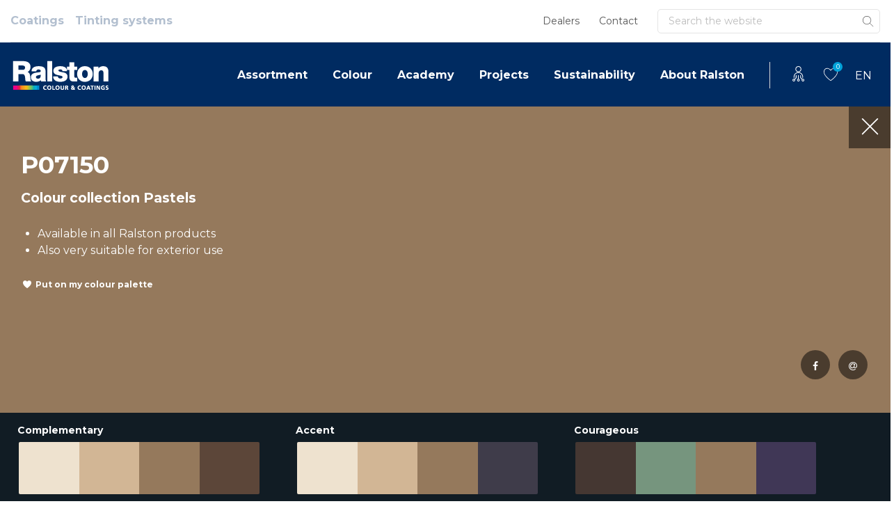

--- FILE ---
content_type: application/javascript; charset=UTF-8
request_url: https://www.ralstoncolour.com/wp-content/cache/min/1/wp-content/themes/understrap-child/js/child-theme.js?ver=1768302281
body_size: 61101
content:
/*!
 * Bootstrap v4.5.2 (https://getbootstrap.com/)
 * Copyright 2011-2020 The Bootstrap Authors (https://github.com/twbs/bootstrap/graphs/contributors)
 * Licensed under MIT (https://github.com/twbs/bootstrap/blob/main/LICENSE)
 */
(function(global,factory){typeof exports==="object"&&typeof module!=="undefined"?factory(exports,require("jquery")):typeof define==="function"&&define.amd?define(["exports","jquery"],factory):((global=typeof globalThis!=="undefined"?globalThis:global||self),factory((global.bootstrap={}),global.jQuery))})(this,function(exports,$){"use strict";$=$&&Object.prototype.hasOwnProperty.call($,"default")?$["default"]:$;function _defineProperties(target,props){for(var i=0;i<props.length;i++){var descriptor=props[i];descriptor.enumerable=descriptor.enumerable||!1;descriptor.configurable=!0;if("value" in descriptor)descriptor.writable=!0;Object.defineProperty(target,descriptor.key,descriptor)}}
function _createClass(Constructor,protoProps,staticProps){if(protoProps)_defineProperties(Constructor.prototype,protoProps);if(staticProps)_defineProperties(Constructor,staticProps);return Constructor}
function _extends(){_extends=Object.assign||function(target){for(var i=1;i<arguments.length;i++){var source=arguments[i];for(var key in source){if(Object.prototype.hasOwnProperty.call(source,key)){target[key]=source[key]}}}
return target};return _extends.apply(this,arguments)}
function _inheritsLoose(subClass,superClass){subClass.prototype=Object.create(superClass.prototype);subClass.prototype.constructor=subClass;subClass.__proto__=superClass}
var TRANSITION_END="transitionend";var MAX_UID=1000000;var MILLISECONDS_MULTIPLIER=1000;function toType(obj){if(obj===null||typeof obj==="undefined"){return""+obj}
return{}.toString.call(obj).match(/\s([a-z]+)/i)[1].toLowerCase()}
function getSpecialTransitionEndEvent(){return{bindType:TRANSITION_END,delegateType:TRANSITION_END,handle:function handle(event){if($(event.target).is(this)){return event.handleObj.handler.apply(this,arguments)}
return undefined},}}
function transitionEndEmulator(duration){var _this=this;var called=!1;$(this).one(Util.TRANSITION_END,function(){called=!0});setTimeout(function(){if(!called){Util.triggerTransitionEnd(_this)}},duration);return this}
function setTransitionEndSupport(){$.fn.emulateTransitionEnd=transitionEndEmulator;$.event.special[Util.TRANSITION_END]=getSpecialTransitionEndEvent()}
var Util={TRANSITION_END:"bsTransitionEnd",getUID:function getUID(prefix){do{prefix+=~~(Math.random()*MAX_UID)}while(document.getElementById(prefix));return prefix},getSelectorFromElement:function getSelectorFromElement(element){var selector=element.getAttribute("data-target");if(!selector||selector==="#"){var hrefAttr=element.getAttribute("href");selector=hrefAttr&&hrefAttr!=="#"?hrefAttr.trim():""}
try{return document.querySelector(selector)?selector:null}catch(err){return null}},getTransitionDurationFromElement:function getTransitionDurationFromElement(element){if(!element){return 0}
var transitionDuration=$(element).css("transition-duration");var transitionDelay=$(element).css("transition-delay");var floatTransitionDuration=parseFloat(transitionDuration);var floatTransitionDelay=parseFloat(transitionDelay);if(!floatTransitionDuration&&!floatTransitionDelay){return 0}
transitionDuration=transitionDuration.split(",")[0];transitionDelay=transitionDelay.split(",")[0];return((parseFloat(transitionDuration)+parseFloat(transitionDelay))*MILLISECONDS_MULTIPLIER)},reflow:function reflow(element){return element.offsetHeight},triggerTransitionEnd:function triggerTransitionEnd(element){$(element).trigger(TRANSITION_END)},supportsTransitionEnd:function supportsTransitionEnd(){return Boolean(TRANSITION_END)},isElement:function isElement(obj){return(obj[0]||obj).nodeType},typeCheckConfig:function typeCheckConfig(componentName,config,configTypes){for(var property in configTypes){if(Object.prototype.hasOwnProperty.call(configTypes,property)){var expectedTypes=configTypes[property];var value=config[property];var valueType=value&&Util.isElement(value)?"element":toType(value);if(!new RegExp(expectedTypes).test(valueType)){throw new Error(componentName.toUpperCase()+": "+('Option "'+property+'" provided type "'+valueType+'" ')+('but expected type "'+expectedTypes+'".'))}}}},findShadowRoot:function findShadowRoot(element){if(!document.documentElement.attachShadow){return null}
if(typeof element.getRootNode==="function"){var root=element.getRootNode();return root instanceof ShadowRoot?root:null}
if(element instanceof ShadowRoot){return element}
if(!element.parentNode){return null}
return Util.findShadowRoot(element.parentNode)},jQueryDetection:function jQueryDetection(){if(typeof $==="undefined"){throw new TypeError("Bootstrap's JavaScript requires jQuery. jQuery must be included before Bootstrap's JavaScript.")}
var version=$.fn.jquery.split(" ")[0].split(".");var minMajor=1;var ltMajor=2;var minMinor=9;var minPatch=1;var maxMajor=4;if((version[0]<ltMajor&&version[1]<minMinor)||(version[0]===minMajor&&version[1]===minMinor&&version[2]<minPatch)||version[0]>=maxMajor){throw new Error("Bootstrap's JavaScript requires at least jQuery v1.9.1 but less than v4.0.0")}},};Util.jQueryDetection();setTransitionEndSupport();var NAME="alert";var VERSION="4.5.2";var DATA_KEY="bs.alert";var EVENT_KEY="."+DATA_KEY;var DATA_API_KEY=".data-api";var JQUERY_NO_CONFLICT=$.fn[NAME];var SELECTOR_DISMISS='[data-dismiss="alert"]';var EVENT_CLOSE="close"+EVENT_KEY;var EVENT_CLOSED="closed"+EVENT_KEY;var EVENT_CLICK_DATA_API="click"+EVENT_KEY+DATA_API_KEY;var CLASS_NAME_ALERT="alert";var CLASS_NAME_FADE="fade";var CLASS_NAME_SHOW="show";var Alert=(function(){function Alert(element){this._element=element}
var _proto=Alert.prototype;_proto.close=function close(element){var rootElement=this._element;if(element){rootElement=this._getRootElement(element)}
var customEvent=this._triggerCloseEvent(rootElement);if(customEvent.isDefaultPrevented()){return}
this._removeElement(rootElement)};_proto.dispose=function dispose(){$.removeData(this._element,DATA_KEY);this._element=null};_proto._getRootElement=function _getRootElement(element){var selector=Util.getSelectorFromElement(element);var parent=!1;if(selector){parent=document.querySelector(selector)}
if(!parent){parent=$(element).closest("."+CLASS_NAME_ALERT)[0]}
return parent};_proto._triggerCloseEvent=function _triggerCloseEvent(element){var closeEvent=$.Event(EVENT_CLOSE);$(element).trigger(closeEvent);return closeEvent};_proto._removeElement=function _removeElement(element){var _this=this;$(element).removeClass(CLASS_NAME_SHOW);if(!$(element).hasClass(CLASS_NAME_FADE)){this._destroyElement(element);return}
var transitionDuration=Util.getTransitionDurationFromElement(element);$(element).one(Util.TRANSITION_END,function(event){return _this._destroyElement(element,event)}).emulateTransitionEnd(transitionDuration)};_proto._destroyElement=function _destroyElement(element){$(element).detach().trigger(EVENT_CLOSED).remove()};Alert._jQueryInterface=function _jQueryInterface(config){return this.each(function(){var $element=$(this);var data=$element.data(DATA_KEY);if(!data){data=new Alert(this);$element.data(DATA_KEY,data)}
if(config==="close"){data[config](this)}})};Alert._handleDismiss=function _handleDismiss(alertInstance){return function(event){if(event){event.preventDefault()}
alertInstance.close(this)}};_createClass(Alert,null,[{key:"VERSION",get:function get(){return VERSION},},]);return Alert})();$(document).on(EVENT_CLICK_DATA_API,SELECTOR_DISMISS,Alert._handleDismiss(new Alert()));$.fn[NAME]=Alert._jQueryInterface;$.fn[NAME].Constructor=Alert;$.fn[NAME].noConflict=function(){$.fn[NAME]=JQUERY_NO_CONFLICT;return Alert._jQueryInterface};var NAME$1="button";var VERSION$1="4.5.2";var DATA_KEY$1="bs.button";var EVENT_KEY$1="."+DATA_KEY$1;var DATA_API_KEY$1=".data-api";var JQUERY_NO_CONFLICT$1=$.fn[NAME$1];var CLASS_NAME_ACTIVE="active";var CLASS_NAME_BUTTON="btn";var CLASS_NAME_FOCUS="focus";var SELECTOR_DATA_TOGGLE_CARROT='[data-toggle^="button"]';var SELECTOR_DATA_TOGGLES='[data-toggle="buttons"]';var SELECTOR_DATA_TOGGLE='[data-toggle="button"]';var SELECTOR_DATA_TOGGLES_BUTTONS='[data-toggle="buttons"] .btn';var SELECTOR_INPUT='input:not([type="hidden"])';var SELECTOR_ACTIVE=".active";var SELECTOR_BUTTON=".btn";var EVENT_CLICK_DATA_API$1="click"+EVENT_KEY$1+DATA_API_KEY$1;var EVENT_FOCUS_BLUR_DATA_API="focus"+EVENT_KEY$1+DATA_API_KEY$1+" "+("blur"+EVENT_KEY$1+DATA_API_KEY$1);var EVENT_LOAD_DATA_API="load"+EVENT_KEY$1+DATA_API_KEY$1;var Button=(function(){function Button(element){this._element=element}
var _proto=Button.prototype;_proto.toggle=function toggle(){var triggerChangeEvent=!0;var addAriaPressed=!0;var rootElement=$(this._element).closest(SELECTOR_DATA_TOGGLES)[0];if(rootElement){var input=this._element.querySelector(SELECTOR_INPUT);if(input){if(input.type==="radio"){if(input.checked&&this._element.classList.contains(CLASS_NAME_ACTIVE)){triggerChangeEvent=!1}else{var activeElement=rootElement.querySelector(SELECTOR_ACTIVE);if(activeElement){$(activeElement).removeClass(CLASS_NAME_ACTIVE)}}}
if(triggerChangeEvent){if(input.type==="checkbox"||input.type==="radio"){input.checked=!this._element.classList.contains(CLASS_NAME_ACTIVE)}
$(input).trigger("change")}
input.focus();addAriaPressed=!1}}
if(!(this._element.hasAttribute("disabled")||this._element.classList.contains("disabled"))){if(addAriaPressed){this._element.setAttribute("aria-pressed",!this._element.classList.contains(CLASS_NAME_ACTIVE))}
if(triggerChangeEvent){$(this._element).toggleClass(CLASS_NAME_ACTIVE)}}};_proto.dispose=function dispose(){$.removeData(this._element,DATA_KEY$1);this._element=null};Button._jQueryInterface=function _jQueryInterface(config){return this.each(function(){var data=$(this).data(DATA_KEY$1);if(!data){data=new Button(this);$(this).data(DATA_KEY$1,data)}
if(config==="toggle"){data[config]()}})};_createClass(Button,null,[{key:"VERSION",get:function get(){return VERSION$1},},]);return Button})();$(document).on(EVENT_CLICK_DATA_API$1,SELECTOR_DATA_TOGGLE_CARROT,function(event){var button=event.target;var initialButton=button;if(!$(button).hasClass(CLASS_NAME_BUTTON)){button=$(button).closest(SELECTOR_BUTTON)[0]}
if(!button||button.hasAttribute("disabled")||button.classList.contains("disabled")){event.preventDefault()}else{var inputBtn=button.querySelector(SELECTOR_INPUT);if(inputBtn&&(inputBtn.hasAttribute("disabled")||inputBtn.classList.contains("disabled"))){event.preventDefault();return}
if(initialButton.tagName!=="LABEL"||(inputBtn&&inputBtn.type!=="checkbox")){Button._jQueryInterface.call($(button),"toggle")}}}).on(EVENT_FOCUS_BLUR_DATA_API,SELECTOR_DATA_TOGGLE_CARROT,function(event){var button=$(event.target).closest(SELECTOR_BUTTON)[0];$(button).toggleClass(CLASS_NAME_FOCUS,/^focus(in)?$/.test(event.type))});$(window).on(EVENT_LOAD_DATA_API,function(){var buttons=[].slice.call(document.querySelectorAll(SELECTOR_DATA_TOGGLES_BUTTONS));for(var i=0,len=buttons.length;i<len;i++){var button=buttons[i];var input=button.querySelector(SELECTOR_INPUT);if(input.checked||input.hasAttribute("checked")){button.classList.add(CLASS_NAME_ACTIVE)}else{button.classList.remove(CLASS_NAME_ACTIVE)}}
buttons=[].slice.call(document.querySelectorAll(SELECTOR_DATA_TOGGLE));for(var _i=0,_len=buttons.length;_i<_len;_i++){var _button=buttons[_i];if(_button.getAttribute("aria-pressed")==="true"){_button.classList.add(CLASS_NAME_ACTIVE)}else{_button.classList.remove(CLASS_NAME_ACTIVE)}}});$.fn[NAME$1]=Button._jQueryInterface;$.fn[NAME$1].Constructor=Button;$.fn[NAME$1].noConflict=function(){$.fn[NAME$1]=JQUERY_NO_CONFLICT$1;return Button._jQueryInterface};var NAME$2="carousel";var VERSION$2="4.5.2";var DATA_KEY$2="bs.carousel";var EVENT_KEY$2="."+DATA_KEY$2;var DATA_API_KEY$2=".data-api";var JQUERY_NO_CONFLICT$2=$.fn[NAME$2];var ARROW_LEFT_KEYCODE=37;var ARROW_RIGHT_KEYCODE=39;var TOUCHEVENT_COMPAT_WAIT=500;var SWIPE_THRESHOLD=40;var Default={interval:5000,keyboard:!0,slide:!1,pause:"hover",wrap:!0,touch:!0,};var DefaultType={interval:"(number|boolean)",keyboard:"boolean",slide:"(boolean|string)",pause:"(string|boolean)",wrap:"boolean",touch:"boolean",};var DIRECTION_NEXT="next";var DIRECTION_PREV="prev";var DIRECTION_LEFT="left";var DIRECTION_RIGHT="right";var EVENT_SLIDE="slide"+EVENT_KEY$2;var EVENT_SLID="slid"+EVENT_KEY$2;var EVENT_KEYDOWN="keydown"+EVENT_KEY$2;var EVENT_MOUSEENTER="mouseenter"+EVENT_KEY$2;var EVENT_MOUSELEAVE="mouseleave"+EVENT_KEY$2;var EVENT_TOUCHSTART="touchstart"+EVENT_KEY$2;var EVENT_TOUCHMOVE="touchmove"+EVENT_KEY$2;var EVENT_TOUCHEND="touchend"+EVENT_KEY$2;var EVENT_POINTERDOWN="pointerdown"+EVENT_KEY$2;var EVENT_POINTERUP="pointerup"+EVENT_KEY$2;var EVENT_DRAG_START="dragstart"+EVENT_KEY$2;var EVENT_LOAD_DATA_API$1="load"+EVENT_KEY$2+DATA_API_KEY$2;var EVENT_CLICK_DATA_API$2="click"+EVENT_KEY$2+DATA_API_KEY$2;var CLASS_NAME_CAROUSEL="carousel";var CLASS_NAME_ACTIVE$1="active";var CLASS_NAME_SLIDE="slide";var CLASS_NAME_RIGHT="carousel-item-right";var CLASS_NAME_LEFT="carousel-item-left";var CLASS_NAME_NEXT="carousel-item-next";var CLASS_NAME_PREV="carousel-item-prev";var CLASS_NAME_POINTER_EVENT="pointer-event";var SELECTOR_ACTIVE$1=".active";var SELECTOR_ACTIVE_ITEM=".active.carousel-item";var SELECTOR_ITEM=".carousel-item";var SELECTOR_ITEM_IMG=".carousel-item img";var SELECTOR_NEXT_PREV=".carousel-item-next, .carousel-item-prev";var SELECTOR_INDICATORS=".carousel-indicators";var SELECTOR_DATA_SLIDE="[data-slide], [data-slide-to]";var SELECTOR_DATA_RIDE='[data-ride="carousel"]';var PointerType={TOUCH:"touch",PEN:"pen",};var Carousel=(function(){function Carousel(element,config){this._items=null;this._interval=null;this._activeElement=null;this._isPaused=!1;this._isSliding=!1;this.touchTimeout=null;this.touchStartX=0;this.touchDeltaX=0;this._config=this._getConfig(config);this._element=element;this._indicatorsElement=this._element.querySelector(SELECTOR_INDICATORS);this._touchSupported="ontouchstart" in document.documentElement||navigator.maxTouchPoints>0;this._pointerEvent=Boolean(window.PointerEvent||window.MSPointerEvent);this._addEventListeners()}
var _proto=Carousel.prototype;_proto.next=function next(){if(!this._isSliding){this._slide(DIRECTION_NEXT)}};_proto.nextWhenVisible=function nextWhenVisible(){if(!document.hidden&&$(this._element).is(":visible")&&$(this._element).css("visibility")!=="hidden"){this.next()}};_proto.prev=function prev(){if(!this._isSliding){this._slide(DIRECTION_PREV)}};_proto.pause=function pause(event){if(!event){this._isPaused=!0}
if(this._element.querySelector(SELECTOR_NEXT_PREV)){Util.triggerTransitionEnd(this._element);this.cycle(!0)}
clearInterval(this._interval);this._interval=null};_proto.cycle=function cycle(event){if(!event){this._isPaused=!1}
if(this._interval){clearInterval(this._interval);this._interval=null}
if(this._config.interval&&!this._isPaused){this._interval=setInterval((document.visibilityState?this.nextWhenVisible:this.next).bind(this),this._config.interval)}};_proto.to=function to(index){var _this=this;this._activeElement=this._element.querySelector(SELECTOR_ACTIVE_ITEM);var activeIndex=this._getItemIndex(this._activeElement);if(index>this._items.length-1||index<0){return}
if(this._isSliding){$(this._element).one(EVENT_SLID,function(){return _this.to(index)});return}
if(activeIndex===index){this.pause();this.cycle();return}
var direction=index>activeIndex?DIRECTION_NEXT:DIRECTION_PREV;this._slide(direction,this._items[index])};_proto.dispose=function dispose(){$(this._element).off(EVENT_KEY$2);$.removeData(this._element,DATA_KEY$2);this._items=null;this._config=null;this._element=null;this._interval=null;this._isPaused=null;this._isSliding=null;this._activeElement=null;this._indicatorsElement=null};_proto._getConfig=function _getConfig(config){config=_extends({},Default,config);Util.typeCheckConfig(NAME$2,config,DefaultType);return config};_proto._handleSwipe=function _handleSwipe(){var absDeltax=Math.abs(this.touchDeltaX);if(absDeltax<=SWIPE_THRESHOLD){return}
var direction=absDeltax/this.touchDeltaX;this.touchDeltaX=0;if(direction>0){this.prev()}
if(direction<0){this.next()}};_proto._addEventListeners=function _addEventListeners(){var _this2=this;if(this._config.keyboard){$(this._element).on(EVENT_KEYDOWN,function(event){return _this2._keydown(event)})}
if(this._config.pause==="hover"){$(this._element).on(EVENT_MOUSEENTER,function(event){return _this2.pause(event)}).on(EVENT_MOUSELEAVE,function(event){return _this2.cycle(event)})}
if(this._config.touch){this._addTouchEventListeners()}};_proto._addTouchEventListeners=function _addTouchEventListeners(){var _this3=this;if(!this._touchSupported){return}
var start=function start(event){if(_this3._pointerEvent&&PointerType[event.originalEvent.pointerType.toUpperCase()]){_this3.touchStartX=event.originalEvent.clientX}else if(!_this3._pointerEvent){_this3.touchStartX=event.originalEvent.touches[0].clientX}};var move=function move(event){if(event.originalEvent.touches&&event.originalEvent.touches.length>1){_this3.touchDeltaX=0}else{_this3.touchDeltaX=event.originalEvent.touches[0].clientX-_this3.touchStartX}};var end=function end(event){if(_this3._pointerEvent&&PointerType[event.originalEvent.pointerType.toUpperCase()]){_this3.touchDeltaX=event.originalEvent.clientX-_this3.touchStartX}
_this3._handleSwipe();if(_this3._config.pause==="hover"){_this3.pause();if(_this3.touchTimeout){clearTimeout(_this3.touchTimeout)}
_this3.touchTimeout=setTimeout(function(event){return _this3.cycle(event)},TOUCHEVENT_COMPAT_WAIT+_this3._config.interval)}};$(this._element.querySelectorAll(SELECTOR_ITEM_IMG)).on(EVENT_DRAG_START,function(e){return e.preventDefault()});if(this._pointerEvent){$(this._element).on(EVENT_POINTERDOWN,function(event){return start(event)});$(this._element).on(EVENT_POINTERUP,function(event){return end(event)});this._element.classList.add(CLASS_NAME_POINTER_EVENT)}else{$(this._element).on(EVENT_TOUCHSTART,function(event){return start(event)});$(this._element).on(EVENT_TOUCHMOVE,function(event){return move(event)});$(this._element).on(EVENT_TOUCHEND,function(event){return end(event)})}};_proto._keydown=function _keydown(event){if(/input|textarea/i.test(event.target.tagName)){return}
switch(event.which){case ARROW_LEFT_KEYCODE:event.preventDefault();this.prev();break;case ARROW_RIGHT_KEYCODE:event.preventDefault();this.next();break}};_proto._getItemIndex=function _getItemIndex(element){this._items=element&&element.parentNode?[].slice.call(element.parentNode.querySelectorAll(SELECTOR_ITEM)):[];return this._items.indexOf(element)};_proto._getItemByDirection=function _getItemByDirection(direction,activeElement){var isNextDirection=direction===DIRECTION_NEXT;var isPrevDirection=direction===DIRECTION_PREV;var activeIndex=this._getItemIndex(activeElement);var lastItemIndex=this._items.length-1;var isGoingToWrap=(isPrevDirection&&activeIndex===0)||(isNextDirection&&activeIndex===lastItemIndex);if(isGoingToWrap&&!this._config.wrap){return activeElement}
var delta=direction===DIRECTION_PREV?-1:1;var itemIndex=(activeIndex+delta)%this._items.length;return itemIndex===-1?this._items[this._items.length-1]:this._items[itemIndex]};_proto._triggerSlideEvent=function _triggerSlideEvent(relatedTarget,eventDirectionName){var targetIndex=this._getItemIndex(relatedTarget);var fromIndex=this._getItemIndex(this._element.querySelector(SELECTOR_ACTIVE_ITEM));var slideEvent=$.Event(EVENT_SLIDE,{relatedTarget:relatedTarget,direction:eventDirectionName,from:fromIndex,to:targetIndex,});$(this._element).trigger(slideEvent);return slideEvent};_proto._setActiveIndicatorElement=function _setActiveIndicatorElement(element){if(this._indicatorsElement){var indicators=[].slice.call(this._indicatorsElement.querySelectorAll(SELECTOR_ACTIVE$1));$(indicators).removeClass(CLASS_NAME_ACTIVE$1);var nextIndicator=this._indicatorsElement.children[this._getItemIndex(element)];if(nextIndicator){$(nextIndicator).addClass(CLASS_NAME_ACTIVE$1)}}};_proto._slide=function _slide(direction,element){var _this4=this;var activeElement=this._element.querySelector(SELECTOR_ACTIVE_ITEM);var activeElementIndex=this._getItemIndex(activeElement);var nextElement=element||(activeElement&&this._getItemByDirection(direction,activeElement));var nextElementIndex=this._getItemIndex(nextElement);var isCycling=Boolean(this._interval);var directionalClassName;var orderClassName;var eventDirectionName;if(direction===DIRECTION_NEXT){directionalClassName=CLASS_NAME_LEFT;orderClassName=CLASS_NAME_NEXT;eventDirectionName=DIRECTION_LEFT}else{directionalClassName=CLASS_NAME_RIGHT;orderClassName=CLASS_NAME_PREV;eventDirectionName=DIRECTION_RIGHT}
if(nextElement&&$(nextElement).hasClass(CLASS_NAME_ACTIVE$1)){this._isSliding=!1;return}
var slideEvent=this._triggerSlideEvent(nextElement,eventDirectionName);if(slideEvent.isDefaultPrevented()){return}
if(!activeElement||!nextElement){return}
this._isSliding=!0;if(isCycling){this.pause()}
this._setActiveIndicatorElement(nextElement);var slidEvent=$.Event(EVENT_SLID,{relatedTarget:nextElement,direction:eventDirectionName,from:activeElementIndex,to:nextElementIndex,});if($(this._element).hasClass(CLASS_NAME_SLIDE)){$(nextElement).addClass(orderClassName);Util.reflow(nextElement);$(activeElement).addClass(directionalClassName);$(nextElement).addClass(directionalClassName);var nextElementInterval=parseInt(nextElement.getAttribute("data-interval"),10);if(nextElementInterval){this._config.defaultInterval=this._config.defaultInterval||this._config.interval;this._config.interval=nextElementInterval}else{this._config.interval=this._config.defaultInterval||this._config.interval}
var transitionDuration=Util.getTransitionDurationFromElement(activeElement);$(activeElement).one(Util.TRANSITION_END,function(){$(nextElement).removeClass(directionalClassName+" "+orderClassName).addClass(CLASS_NAME_ACTIVE$1);$(activeElement).removeClass(CLASS_NAME_ACTIVE$1+" "+orderClassName+" "+directionalClassName);_this4._isSliding=!1;setTimeout(function(){return $(_this4._element).trigger(slidEvent)},0)}).emulateTransitionEnd(transitionDuration)}else{$(activeElement).removeClass(CLASS_NAME_ACTIVE$1);$(nextElement).addClass(CLASS_NAME_ACTIVE$1);this._isSliding=!1;$(this._element).trigger(slidEvent)}
if(isCycling){this.cycle()}};Carousel._jQueryInterface=function _jQueryInterface(config){return this.each(function(){var data=$(this).data(DATA_KEY$2);var _config=_extends({},Default,$(this).data());if(typeof config==="object"){_config=_extends({},_config,config)}
var action=typeof config==="string"?config:_config.slide;if(!data){data=new Carousel(this,_config);$(this).data(DATA_KEY$2,data)}
if(typeof config==="number"){data.to(config)}else if(typeof action==="string"){if(typeof data[action]==="undefined"){throw new TypeError('No method named "'+action+'"')}
data[action]()}else if(_config.interval&&_config.ride){data.pause();data.cycle()}})};Carousel._dataApiClickHandler=function _dataApiClickHandler(event){var selector=Util.getSelectorFromElement(this);if(!selector){return}
var target=$(selector)[0];if(!target||!$(target).hasClass(CLASS_NAME_CAROUSEL)){return}
var config=_extends({},$(target).data(),$(this).data());var slideIndex=this.getAttribute("data-slide-to");if(slideIndex){config.interval=!1}
Carousel._jQueryInterface.call($(target),config);if(slideIndex){$(target).data(DATA_KEY$2).to(slideIndex)}
event.preventDefault()};_createClass(Carousel,null,[{key:"VERSION",get:function get(){return VERSION$2},},{key:"Default",get:function get(){return Default},},]);return Carousel})();$(document).on(EVENT_CLICK_DATA_API$2,SELECTOR_DATA_SLIDE,Carousel._dataApiClickHandler);$(window).on(EVENT_LOAD_DATA_API$1,function(){var carousels=[].slice.call(document.querySelectorAll(SELECTOR_DATA_RIDE));for(var i=0,len=carousels.length;i<len;i++){var $carousel=$(carousels[i]);Carousel._jQueryInterface.call($carousel,$carousel.data())}});$.fn[NAME$2]=Carousel._jQueryInterface;$.fn[NAME$2].Constructor=Carousel;$.fn[NAME$2].noConflict=function(){$.fn[NAME$2]=JQUERY_NO_CONFLICT$2;return Carousel._jQueryInterface};var NAME$3="collapse";var VERSION$3="4.5.2";var DATA_KEY$3="bs.collapse";var EVENT_KEY$3="."+DATA_KEY$3;var DATA_API_KEY$3=".data-api";var JQUERY_NO_CONFLICT$3=$.fn[NAME$3];var Default$1={toggle:!0,parent:"",};var DefaultType$1={toggle:"boolean",parent:"(string|element)",};var EVENT_SHOW="show"+EVENT_KEY$3;var EVENT_SHOWN="shown"+EVENT_KEY$3;var EVENT_HIDE="hide"+EVENT_KEY$3;var EVENT_HIDDEN="hidden"+EVENT_KEY$3;var EVENT_CLICK_DATA_API$3="click"+EVENT_KEY$3+DATA_API_KEY$3;var CLASS_NAME_SHOW$1="show";var CLASS_NAME_COLLAPSE="collapse";var CLASS_NAME_COLLAPSING="collapsing";var CLASS_NAME_COLLAPSED="collapsed";var DIMENSION_WIDTH="width";var DIMENSION_HEIGHT="height";var SELECTOR_ACTIVES=".show, .collapsing";var SELECTOR_DATA_TOGGLE$1='[data-toggle="collapse"]';var Collapse=(function(){function Collapse(element,config){this._isTransitioning=!1;this._element=element;this._config=this._getConfig(config);this._triggerArray=[].slice.call(document.querySelectorAll('[data-toggle="collapse"][href="#'+element.id+'"],'+('[data-toggle="collapse"][data-target="#'+element.id+'"]')));var toggleList=[].slice.call(document.querySelectorAll(SELECTOR_DATA_TOGGLE$1));for(var i=0,len=toggleList.length;i<len;i++){var elem=toggleList[i];var selector=Util.getSelectorFromElement(elem);var filterElement=[].slice.call(document.querySelectorAll(selector)).filter(function(foundElem){return foundElem===element});if(selector!==null&&filterElement.length>0){this._selector=selector;this._triggerArray.push(elem)}}
this._parent=this._config.parent?this._getParent():null;if(!this._config.parent){this._addAriaAndCollapsedClass(this._element,this._triggerArray)}
if(this._config.toggle){this.toggle()}}
var _proto=Collapse.prototype;_proto.toggle=function toggle(){if($(this._element).hasClass(CLASS_NAME_SHOW$1)){this.hide()}else{this.show()}};_proto.show=function show(){var _this=this;if(this._isTransitioning||$(this._element).hasClass(CLASS_NAME_SHOW$1)){return}
var actives;var activesData;if(this._parent){actives=[].slice.call(this._parent.querySelectorAll(SELECTOR_ACTIVES)).filter(function(elem){if(typeof _this._config.parent==="string"){return elem.getAttribute("data-parent")===_this._config.parent}
return elem.classList.contains(CLASS_NAME_COLLAPSE)});if(actives.length===0){actives=null}}
if(actives){activesData=$(actives).not(this._selector).data(DATA_KEY$3);if(activesData&&activesData._isTransitioning){return}}
var startEvent=$.Event(EVENT_SHOW);$(this._element).trigger(startEvent);if(startEvent.isDefaultPrevented()){return}
if(actives){Collapse._jQueryInterface.call($(actives).not(this._selector),"hide");if(!activesData){$(actives).data(DATA_KEY$3,null)}}
var dimension=this._getDimension();$(this._element).removeClass(CLASS_NAME_COLLAPSE).addClass(CLASS_NAME_COLLAPSING);this._element.style[dimension]=0;if(this._triggerArray.length){$(this._triggerArray).removeClass(CLASS_NAME_COLLAPSED).attr("aria-expanded",!0)}
this.setTransitioning(!0);var complete=function complete(){$(_this._element).removeClass(CLASS_NAME_COLLAPSING).addClass(CLASS_NAME_COLLAPSE+" "+CLASS_NAME_SHOW$1);_this._element.style[dimension]="";_this.setTransitioning(!1);$(_this._element).trigger(EVENT_SHOWN)};var capitalizedDimension=dimension[0].toUpperCase()+dimension.slice(1);var scrollSize="scroll"+capitalizedDimension;var transitionDuration=Util.getTransitionDurationFromElement(this._element);$(this._element).one(Util.TRANSITION_END,complete).emulateTransitionEnd(transitionDuration);this._element.style[dimension]=this._element[scrollSize]+"px"};_proto.hide=function hide(){var _this2=this;if(this._isTransitioning||!$(this._element).hasClass(CLASS_NAME_SHOW$1)){return}
var startEvent=$.Event(EVENT_HIDE);$(this._element).trigger(startEvent);if(startEvent.isDefaultPrevented()){return}
var dimension=this._getDimension();this._element.style[dimension]=this._element.getBoundingClientRect()[dimension]+"px";Util.reflow(this._element);$(this._element).addClass(CLASS_NAME_COLLAPSING).removeClass(CLASS_NAME_COLLAPSE+" "+CLASS_NAME_SHOW$1);var triggerArrayLength=this._triggerArray.length;if(triggerArrayLength>0){for(var i=0;i<triggerArrayLength;i++){var trigger=this._triggerArray[i];var selector=Util.getSelectorFromElement(trigger);if(selector!==null){var $elem=$([].slice.call(document.querySelectorAll(selector)));if(!$elem.hasClass(CLASS_NAME_SHOW$1)){$(trigger).addClass(CLASS_NAME_COLLAPSED).attr("aria-expanded",!1)}}}}
this.setTransitioning(!0);var complete=function complete(){_this2.setTransitioning(!1);$(_this2._element).removeClass(CLASS_NAME_COLLAPSING).addClass(CLASS_NAME_COLLAPSE).trigger(EVENT_HIDDEN)};this._element.style[dimension]="";var transitionDuration=Util.getTransitionDurationFromElement(this._element);$(this._element).one(Util.TRANSITION_END,complete).emulateTransitionEnd(transitionDuration)};_proto.setTransitioning=function setTransitioning(isTransitioning){this._isTransitioning=isTransitioning};_proto.dispose=function dispose(){$.removeData(this._element,DATA_KEY$3);this._config=null;this._parent=null;this._element=null;this._triggerArray=null;this._isTransitioning=null};_proto._getConfig=function _getConfig(config){config=_extends({},Default$1,config);config.toggle=Boolean(config.toggle);Util.typeCheckConfig(NAME$3,config,DefaultType$1);return config};_proto._getDimension=function _getDimension(){var hasWidth=$(this._element).hasClass(DIMENSION_WIDTH);return hasWidth?DIMENSION_WIDTH:DIMENSION_HEIGHT};_proto._getParent=function _getParent(){var _this3=this;var parent;if(Util.isElement(this._config.parent)){parent=this._config.parent;if(typeof this._config.parent.jquery!=="undefined"){parent=this._config.parent[0]}}else{parent=document.querySelector(this._config.parent)}
var selector='[data-toggle="collapse"][data-parent="'+this._config.parent+'"]';var children=[].slice.call(parent.querySelectorAll(selector));$(children).each(function(i,element){_this3._addAriaAndCollapsedClass(Collapse._getTargetFromElement(element),[element])});return parent};_proto._addAriaAndCollapsedClass=function _addAriaAndCollapsedClass(element,triggerArray){var isOpen=$(element).hasClass(CLASS_NAME_SHOW$1);if(triggerArray.length){$(triggerArray).toggleClass(CLASS_NAME_COLLAPSED,!isOpen).attr("aria-expanded",isOpen)}};Collapse._getTargetFromElement=function _getTargetFromElement(element){var selector=Util.getSelectorFromElement(element);return selector?document.querySelector(selector):null};Collapse._jQueryInterface=function _jQueryInterface(config){return this.each(function(){var $this=$(this);var data=$this.data(DATA_KEY$3);var _config=_extends({},Default$1,$this.data(),typeof config==="object"&&config?config:{});if(!data&&_config.toggle&&typeof config==="string"&&/show|hide/.test(config)){_config.toggle=!1}
if(!data){data=new Collapse(this,_config);$this.data(DATA_KEY$3,data)}
if(typeof config==="string"){if(typeof data[config]==="undefined"){throw new TypeError('No method named "'+config+'"')}
data[config]()}})};_createClass(Collapse,null,[{key:"VERSION",get:function get(){return VERSION$3},},{key:"Default",get:function get(){return Default$1},},]);return Collapse})();$(document).on(EVENT_CLICK_DATA_API$3,SELECTOR_DATA_TOGGLE$1,function(event){if(event.currentTarget.tagName==="A"){event.preventDefault()}
var $trigger=$(this);var selector=Util.getSelectorFromElement(this);var selectors=[].slice.call(document.querySelectorAll(selector));$(selectors).each(function(){var $target=$(this);var data=$target.data(DATA_KEY$3);var config=data?"toggle":$trigger.data();Collapse._jQueryInterface.call($target,config)})});$.fn[NAME$3]=Collapse._jQueryInterface;$.fn[NAME$3].Constructor=Collapse;$.fn[NAME$3].noConflict=function(){$.fn[NAME$3]=JQUERY_NO_CONFLICT$3;return Collapse._jQueryInterface};/**!
   * @fileOverview Kickass library to create and place poppers near their reference elements.
   * @version 1.16.1
   * @license
   * Copyright (c) 2016 Federico Zivolo and contributors
   *
   * Permission is hereby granted, free of charge, to any person obtaining a copy
   * of this software and associated documentation files (the "Software"), to deal
   * in the Software without restriction, including without limitation the rights
   * to use, copy, modify, merge, publish, distribute, sublicense, and/or sell
   * copies of the Software, and to permit persons to whom the Software is
   * furnished to do so, subject to the following conditions:
   *
   * The above copyright notice and this permission notice shall be included in all
   * copies or substantial portions of the Software.
   *
   * THE SOFTWARE IS PROVIDED "AS IS", WITHOUT WARRANTY OF ANY KIND, EXPRESS OR
   * IMPLIED, INCLUDING BUT NOT LIMITED TO THE WARRANTIES OF MERCHANTABILITY,
   * FITNESS FOR A PARTICULAR PURPOSE AND NONINFRINGEMENT. IN NO EVENT SHALL THE
   * AUTHORS OR COPYRIGHT HOLDERS BE LIABLE FOR ANY CLAIM, DAMAGES OR OTHER
   * LIABILITY, WHETHER IN AN ACTION OF CONTRACT, TORT OR OTHERWISE, ARISING FROM,
   * OUT OF OR IN CONNECTION WITH THE SOFTWARE OR THE USE OR OTHER DEALINGS IN THE
   * SOFTWARE.
   */
var isBrowser=typeof window!=="undefined"&&typeof document!=="undefined"&&typeof navigator!=="undefined";var timeoutDuration=(function(){var longerTimeoutBrowsers=["Edge","Trident","Firefox"];for(var i=0;i<longerTimeoutBrowsers.length;i+=1){if(isBrowser&&navigator.userAgent.indexOf(longerTimeoutBrowsers[i])>=0){return 1}}
return 0})();function microtaskDebounce(fn){var called=!1;return function(){if(called){return}
called=!0;window.Promise.resolve().then(function(){called=!1;fn()})}}
function taskDebounce(fn){var scheduled=!1;return function(){if(!scheduled){scheduled=!0;setTimeout(function(){scheduled=!1;fn()},timeoutDuration)}}}
var supportsMicroTasks=isBrowser&&window.Promise;var debounce=supportsMicroTasks?microtaskDebounce:taskDebounce;function isFunction(functionToCheck){var getType={};return(functionToCheck&&getType.toString.call(functionToCheck)==="[object Function]")}
function getStyleComputedProperty(element,property){if(element.nodeType!==1){return[]}
var window=element.ownerDocument.defaultView;var css=window.getComputedStyle(element,null);return property?css[property]:css}
function getParentNode(element){if(element.nodeName==="HTML"){return element}
return element.parentNode||element.host}
function getScrollParent(element){if(!element){return document.body}
switch(element.nodeName){case "HTML":case "BODY":return element.ownerDocument.body;case "#document":return element.body}
var _getStyleComputedProp=getStyleComputedProperty(element),overflow=_getStyleComputedProp.overflow,overflowX=_getStyleComputedProp.overflowX,overflowY=_getStyleComputedProp.overflowY;if(/(auto|scroll|overlay)/.test(overflow+overflowY+overflowX)){return element}
return getScrollParent(getParentNode(element))}
function getReferenceNode(reference){return reference&&reference.referenceNode?reference.referenceNode:reference}
var isIE11=isBrowser&&!!(window.MSInputMethodContext&&document.documentMode);var isIE10=isBrowser&&/MSIE 10/.test(navigator.userAgent);function isIE(version){if(version===11){return isIE11}
if(version===10){return isIE10}
return isIE11||isIE10}
function getOffsetParent(element){if(!element){return document.documentElement}
var noOffsetParent=isIE(10)?document.body:null;var offsetParent=element.offsetParent||null;while(offsetParent===noOffsetParent&&element.nextElementSibling){offsetParent=(element=element.nextElementSibling).offsetParent}
var nodeName=offsetParent&&offsetParent.nodeName;if(!nodeName||nodeName==="BODY"||nodeName==="HTML"){return element?element.ownerDocument.documentElement:document.documentElement}
if(["TH","TD","TABLE"].indexOf(offsetParent.nodeName)!==-1&&getStyleComputedProperty(offsetParent,"position")==="static"){return getOffsetParent(offsetParent)}
return offsetParent}
function isOffsetContainer(element){var nodeName=element.nodeName;if(nodeName==="BODY"){return!1}
return(nodeName==="HTML"||getOffsetParent(element.firstElementChild)===element)}
function getRoot(node){if(node.parentNode!==null){return getRoot(node.parentNode)}
return node}
function findCommonOffsetParent(element1,element2){if(!element1||!element1.nodeType||!element2||!element2.nodeType){return document.documentElement}
var order=element1.compareDocumentPosition(element2)&Node.DOCUMENT_POSITION_FOLLOWING;var start=order?element1:element2;var end=order?element2:element1;var range=document.createRange();range.setStart(start,0);range.setEnd(end,0);var commonAncestorContainer=range.commonAncestorContainer;if((element1!==commonAncestorContainer&&element2!==commonAncestorContainer)||start.contains(end)){if(isOffsetContainer(commonAncestorContainer)){return commonAncestorContainer}
return getOffsetParent(commonAncestorContainer)}
var element1root=getRoot(element1);if(element1root.host){return findCommonOffsetParent(element1root.host,element2)}else{return findCommonOffsetParent(element1,getRoot(element2).host)}}
function getScroll(element){var side=arguments.length>1&&arguments[1]!==undefined?arguments[1]:"top";var upperSide=side==="top"?"scrollTop":"scrollLeft";var nodeName=element.nodeName;if(nodeName==="BODY"||nodeName==="HTML"){var html=element.ownerDocument.documentElement;var scrollingElement=element.ownerDocument.scrollingElement||html;return scrollingElement[upperSide]}
return element[upperSide]}
function includeScroll(rect,element){var subtract=arguments.length>2&&arguments[2]!==undefined?arguments[2]:!1;var scrollTop=getScroll(element,"top");var scrollLeft=getScroll(element,"left");var modifier=subtract?-1:1;rect.top+=scrollTop*modifier;rect.bottom+=scrollTop*modifier;rect.left+=scrollLeft*modifier;rect.right+=scrollLeft*modifier;return rect}
function getBordersSize(styles,axis){var sideA=axis==="x"?"Left":"Top";var sideB=sideA==="Left"?"Right":"Bottom";return(parseFloat(styles["border"+sideA+"Width"])+parseFloat(styles["border"+sideB+"Width"]))}
function getSize(axis,body,html,computedStyle){return Math.max(body["offset"+axis],body["scroll"+axis],html["client"+axis],html["offset"+axis],html["scroll"+axis],isIE(10)?parseInt(html["offset"+axis])+parseInt(computedStyle["margin"+(axis==="Height"?"Top":"Left")])+parseInt(computedStyle["margin"+(axis==="Height"?"Bottom":"Right")]):0)}
function getWindowSizes(document){var body=document.body;var html=document.documentElement;var computedStyle=isIE(10)&&getComputedStyle(html);return{height:getSize("Height",body,html,computedStyle),width:getSize("Width",body,html,computedStyle),}}
var classCallCheck=function(instance,Constructor){if(!(instance instanceof Constructor)){throw new TypeError("Cannot call a class as a function")}};var createClass=(function(){function defineProperties(target,props){for(var i=0;i<props.length;i++){var descriptor=props[i];descriptor.enumerable=descriptor.enumerable||!1;descriptor.configurable=!0;if("value" in descriptor)descriptor.writable=!0;Object.defineProperty(target,descriptor.key,descriptor)}}
return function(Constructor,protoProps,staticProps){if(protoProps)defineProperties(Constructor.prototype,protoProps);if(staticProps)defineProperties(Constructor,staticProps);return Constructor}})();var defineProperty=function(obj,key,value){if(key in obj){Object.defineProperty(obj,key,{value:value,enumerable:!0,configurable:!0,writable:!0,})}else{obj[key]=value}
return obj};var _extends$1=Object.assign||function(target){for(var i=1;i<arguments.length;i++){var source=arguments[i];for(var key in source){if(Object.prototype.hasOwnProperty.call(source,key)){target[key]=source[key]}}}
return target};function getClientRect(offsets){return _extends$1({},offsets,{right:offsets.left+offsets.width,bottom:offsets.top+offsets.height,})}
function getBoundingClientRect(element){var rect={};try{if(isIE(10)){rect=element.getBoundingClientRect();var scrollTop=getScroll(element,"top");var scrollLeft=getScroll(element,"left");rect.top+=scrollTop;rect.left+=scrollLeft;rect.bottom+=scrollTop;rect.right+=scrollLeft}else{rect=element.getBoundingClientRect()}}catch(e){}
var result={left:rect.left,top:rect.top,width:rect.right-rect.left,height:rect.bottom-rect.top,};var sizes=element.nodeName==="HTML"?getWindowSizes(element.ownerDocument):{};var width=sizes.width||element.clientWidth||result.width;var height=sizes.height||element.clientHeight||result.height;var horizScrollbar=element.offsetWidth-width;var vertScrollbar=element.offsetHeight-height;if(horizScrollbar||vertScrollbar){var styles=getStyleComputedProperty(element);horizScrollbar-=getBordersSize(styles,"x");vertScrollbar-=getBordersSize(styles,"y");result.width-=horizScrollbar;result.height-=vertScrollbar}
return getClientRect(result)}
function getOffsetRectRelativeToArbitraryNode(children,parent){var fixedPosition=arguments.length>2&&arguments[2]!==undefined?arguments[2]:!1;var isIE10=isIE(10);var isHTML=parent.nodeName==="HTML";var childrenRect=getBoundingClientRect(children);var parentRect=getBoundingClientRect(parent);var scrollParent=getScrollParent(children);var styles=getStyleComputedProperty(parent);var borderTopWidth=parseFloat(styles.borderTopWidth);var borderLeftWidth=parseFloat(styles.borderLeftWidth);if(fixedPosition&&isHTML){parentRect.top=Math.max(parentRect.top,0);parentRect.left=Math.max(parentRect.left,0)}
var offsets=getClientRect({top:childrenRect.top-parentRect.top-borderTopWidth,left:childrenRect.left-parentRect.left-borderLeftWidth,width:childrenRect.width,height:childrenRect.height,});offsets.marginTop=0;offsets.marginLeft=0;if(!isIE10&&isHTML){var marginTop=parseFloat(styles.marginTop);var marginLeft=parseFloat(styles.marginLeft);offsets.top-=borderTopWidth-marginTop;offsets.bottom-=borderTopWidth-marginTop;offsets.left-=borderLeftWidth-marginLeft;offsets.right-=borderLeftWidth-marginLeft;offsets.marginTop=marginTop;offsets.marginLeft=marginLeft}
if(isIE10&&!fixedPosition?parent.contains(scrollParent):parent===scrollParent&&scrollParent.nodeName!=="BODY"){offsets=includeScroll(offsets,parent)}
return offsets}
function getViewportOffsetRectRelativeToArtbitraryNode(element){var excludeScroll=arguments.length>1&&arguments[1]!==undefined?arguments[1]:!1;var html=element.ownerDocument.documentElement;var relativeOffset=getOffsetRectRelativeToArbitraryNode(element,html);var width=Math.max(html.clientWidth,window.innerWidth||0);var height=Math.max(html.clientHeight,window.innerHeight||0);var scrollTop=!excludeScroll?getScroll(html):0;var scrollLeft=!excludeScroll?getScroll(html,"left"):0;var offset={top:scrollTop-relativeOffset.top+relativeOffset.marginTop,left:scrollLeft-relativeOffset.left+relativeOffset.marginLeft,width:width,height:height,};return getClientRect(offset)}
function isFixed(element){var nodeName=element.nodeName;if(nodeName==="BODY"||nodeName==="HTML"){return!1}
if(getStyleComputedProperty(element,"position")==="fixed"){return!0}
var parentNode=getParentNode(element);if(!parentNode){return!1}
return isFixed(parentNode)}
function getFixedPositionOffsetParent(element){if(!element||!element.parentElement||isIE()){return document.documentElement}
var el=element.parentElement;while(el&&getStyleComputedProperty(el,"transform")==="none"){el=el.parentElement}
return el||document.documentElement}
function getBoundaries(popper,reference,padding,boundariesElement){var fixedPosition=arguments.length>4&&arguments[4]!==undefined?arguments[4]:!1;var boundaries={top:0,left:0};var offsetParent=fixedPosition?getFixedPositionOffsetParent(popper):findCommonOffsetParent(popper,getReferenceNode(reference));if(boundariesElement==="viewport"){boundaries=getViewportOffsetRectRelativeToArtbitraryNode(offsetParent,fixedPosition)}else{var boundariesNode=void 0;if(boundariesElement==="scrollParent"){boundariesNode=getScrollParent(getParentNode(reference));if(boundariesNode.nodeName==="BODY"){boundariesNode=popper.ownerDocument.documentElement}}else if(boundariesElement==="window"){boundariesNode=popper.ownerDocument.documentElement}else{boundariesNode=boundariesElement}
var offsets=getOffsetRectRelativeToArbitraryNode(boundariesNode,offsetParent,fixedPosition);if(boundariesNode.nodeName==="HTML"&&!isFixed(offsetParent)){var _getWindowSizes=getWindowSizes(popper.ownerDocument),height=_getWindowSizes.height,width=_getWindowSizes.width;boundaries.top+=offsets.top-offsets.marginTop;boundaries.bottom=height+offsets.top;boundaries.left+=offsets.left-offsets.marginLeft;boundaries.right=width+offsets.left}else{boundaries=offsets}}
padding=padding||0;var isPaddingNumber=typeof padding==="number";boundaries.left+=isPaddingNumber?padding:padding.left||0;boundaries.top+=isPaddingNumber?padding:padding.top||0;boundaries.right-=isPaddingNumber?padding:padding.right||0;boundaries.bottom-=isPaddingNumber?padding:padding.bottom||0;return boundaries}
function getArea(_ref){var width=_ref.width,height=_ref.height;return width*height}
function computeAutoPlacement(placement,refRect,popper,reference,boundariesElement){var padding=arguments.length>5&&arguments[5]!==undefined?arguments[5]:0;if(placement.indexOf("auto")===-1){return placement}
var boundaries=getBoundaries(popper,reference,padding,boundariesElement);var rects={top:{width:boundaries.width,height:refRect.top-boundaries.top,},right:{width:boundaries.right-refRect.right,height:boundaries.height,},bottom:{width:boundaries.width,height:boundaries.bottom-refRect.bottom,},left:{width:refRect.left-boundaries.left,height:boundaries.height,},};var sortedAreas=Object.keys(rects).map(function(key){return _extends$1({key:key,},rects[key],{area:getArea(rects[key]),})}).sort(function(a,b){return b.area-a.area});var filteredAreas=sortedAreas.filter(function(_ref2){var width=_ref2.width,height=_ref2.height;return width>=popper.clientWidth&&height>=popper.clientHeight});var computedPlacement=filteredAreas.length>0?filteredAreas[0].key:sortedAreas[0].key;var variation=placement.split("-")[1];return computedPlacement+(variation?"-"+variation:"")}
function getReferenceOffsets(state,popper,reference){var fixedPosition=arguments.length>3&&arguments[3]!==undefined?arguments[3]:null;var commonOffsetParent=fixedPosition?getFixedPositionOffsetParent(popper):findCommonOffsetParent(popper,getReferenceNode(reference));return getOffsetRectRelativeToArbitraryNode(reference,commonOffsetParent,fixedPosition)}
function getOuterSizes(element){var window=element.ownerDocument.defaultView;var styles=window.getComputedStyle(element);var x=parseFloat(styles.marginTop||0)+parseFloat(styles.marginBottom||0);var y=parseFloat(styles.marginLeft||0)+parseFloat(styles.marginRight||0);var result={width:element.offsetWidth+y,height:element.offsetHeight+x,};return result}
function getOppositePlacement(placement){var hash={left:"right",right:"left",bottom:"top",top:"bottom"};return placement.replace(/left|right|bottom|top/g,function(matched){return hash[matched]})}
function getPopperOffsets(popper,referenceOffsets,placement){placement=placement.split("-")[0];var popperRect=getOuterSizes(popper);var popperOffsets={width:popperRect.width,height:popperRect.height,};var isHoriz=["right","left"].indexOf(placement)!==-1;var mainSide=isHoriz?"top":"left";var secondarySide=isHoriz?"left":"top";var measurement=isHoriz?"height":"width";var secondaryMeasurement=!isHoriz?"height":"width";popperOffsets[mainSide]=referenceOffsets[mainSide]+referenceOffsets[measurement]/2-popperRect[measurement]/2;if(placement===secondarySide){popperOffsets[secondarySide]=referenceOffsets[secondarySide]-popperRect[secondaryMeasurement]}else{popperOffsets[secondarySide]=referenceOffsets[getOppositePlacement(secondarySide)]}
return popperOffsets}
function find(arr,check){if(Array.prototype.find){return arr.find(check)}
return arr.filter(check)[0]}
function findIndex(arr,prop,value){if(Array.prototype.findIndex){return arr.findIndex(function(cur){return cur[prop]===value})}
var match=find(arr,function(obj){return obj[prop]===value});return arr.indexOf(match)}
function runModifiers(modifiers,data,ends){var modifiersToRun=ends===undefined?modifiers:modifiers.slice(0,findIndex(modifiers,"name",ends));modifiersToRun.forEach(function(modifier){if(modifier["function"]){console.warn("`modifier.function` is deprecated, use `modifier.fn`!")}
var fn=modifier["function"]||modifier.fn;if(modifier.enabled&&isFunction(fn)){data.offsets.popper=getClientRect(data.offsets.popper);data.offsets.reference=getClientRect(data.offsets.reference);data=fn(data,modifier)}});return data}
function update(){if(this.state.isDestroyed){return}
var data={instance:this,styles:{},arrowStyles:{},attributes:{},flipped:!1,offsets:{},};data.offsets.reference=getReferenceOffsets(this.state,this.popper,this.reference,this.options.positionFixed);data.placement=computeAutoPlacement(this.options.placement,data.offsets.reference,this.popper,this.reference,this.options.modifiers.flip.boundariesElement,this.options.modifiers.flip.padding);data.originalPlacement=data.placement;data.positionFixed=this.options.positionFixed;data.offsets.popper=getPopperOffsets(this.popper,data.offsets.reference,data.placement);data.offsets.popper.position=this.options.positionFixed?"fixed":"absolute";data=runModifiers(this.modifiers,data);if(!this.state.isCreated){this.state.isCreated=!0;this.options.onCreate(data)}else{this.options.onUpdate(data)}}
function isModifierEnabled(modifiers,modifierName){return modifiers.some(function(_ref){var name=_ref.name,enabled=_ref.enabled;return enabled&&name===modifierName})}
function getSupportedPropertyName(property){var prefixes=[!1,"ms","Webkit","Moz","O"];var upperProp=property.charAt(0).toUpperCase()+property.slice(1);for(var i=0;i<prefixes.length;i++){var prefix=prefixes[i];var toCheck=prefix?""+prefix+upperProp:property;if(typeof document.body.style[toCheck]!=="undefined"){return toCheck}}
return null}
function destroy(){this.state.isDestroyed=!0;if(isModifierEnabled(this.modifiers,"applyStyle")){this.popper.removeAttribute("x-placement");this.popper.style.position="";this.popper.style.top="";this.popper.style.left="";this.popper.style.right="";this.popper.style.bottom="";this.popper.style.willChange="";this.popper.style[getSupportedPropertyName("transform")]=""}
this.disableEventListeners();if(this.options.removeOnDestroy){this.popper.parentNode.removeChild(this.popper)}
return this}
function getWindow(element){var ownerDocument=element.ownerDocument;return ownerDocument?ownerDocument.defaultView:window}
function attachToScrollParents(scrollParent,event,callback,scrollParents){var isBody=scrollParent.nodeName==="BODY";var target=isBody?scrollParent.ownerDocument.defaultView:scrollParent;target.addEventListener(event,callback,{passive:!0});if(!isBody){attachToScrollParents(getScrollParent(target.parentNode),event,callback,scrollParents)}
scrollParents.push(target)}
function setupEventListeners(reference,options,state,updateBound){state.updateBound=updateBound;getWindow(reference).addEventListener("resize",state.updateBound,{passive:!0,});var scrollElement=getScrollParent(reference);attachToScrollParents(scrollElement,"scroll",state.updateBound,state.scrollParents);state.scrollElement=scrollElement;state.eventsEnabled=!0;return state}
function enableEventListeners(){if(!this.state.eventsEnabled){this.state=setupEventListeners(this.reference,this.options,this.state,this.scheduleUpdate)}}
function removeEventListeners(reference,state){getWindow(reference).removeEventListener("resize",state.updateBound);state.scrollParents.forEach(function(target){target.removeEventListener("scroll",state.updateBound)});state.updateBound=null;state.scrollParents=[];state.scrollElement=null;state.eventsEnabled=!1;return state}
function disableEventListeners(){if(this.state.eventsEnabled){cancelAnimationFrame(this.scheduleUpdate);this.state=removeEventListeners(this.reference,this.state)}}
function isNumeric(n){return n!==""&&!isNaN(parseFloat(n))&&isFinite(n)}
function setStyles(element,styles){Object.keys(styles).forEach(function(prop){var unit="";if(["width","height","top","right","bottom","left"].indexOf(prop)!==-1&&isNumeric(styles[prop])){unit="px"}
element.style[prop]=styles[prop]+unit})}
function setAttributes(element,attributes){Object.keys(attributes).forEach(function(prop){var value=attributes[prop];if(value!==!1){element.setAttribute(prop,attributes[prop])}else{element.removeAttribute(prop)}})}
function applyStyle(data){setStyles(data.instance.popper,data.styles);setAttributes(data.instance.popper,data.attributes);if(data.arrowElement&&Object.keys(data.arrowStyles).length){setStyles(data.arrowElement,data.arrowStyles)}
return data}
function applyStyleOnLoad(reference,popper,options,modifierOptions,state){var referenceOffsets=getReferenceOffsets(state,popper,reference,options.positionFixed);var placement=computeAutoPlacement(options.placement,referenceOffsets,popper,reference,options.modifiers.flip.boundariesElement,options.modifiers.flip.padding);popper.setAttribute("x-placement",placement);setStyles(popper,{position:options.positionFixed?"fixed":"absolute",});return options}
function getRoundedOffsets(data,shouldRound){var _data$offsets=data.offsets,popper=_data$offsets.popper,reference=_data$offsets.reference;var round=Math.round,floor=Math.floor;var noRound=function noRound(v){return v};var referenceWidth=round(reference.width);var popperWidth=round(popper.width);var isVertical=["left","right"].indexOf(data.placement)!==-1;var isVariation=data.placement.indexOf("-")!==-1;var sameWidthParity=referenceWidth%2===popperWidth%2;var bothOddWidth=referenceWidth%2===1&&popperWidth%2===1;var horizontalToInteger=!shouldRound?noRound:isVertical||isVariation||sameWidthParity?round:floor;var verticalToInteger=!shouldRound?noRound:round;return{left:horizontalToInteger(bothOddWidth&&!isVariation&&shouldRound?popper.left-1:popper.left),top:verticalToInteger(popper.top),bottom:verticalToInteger(popper.bottom),right:horizontalToInteger(popper.right),}}
var isFirefox=isBrowser&&/Firefox/i.test(navigator.userAgent);function computeStyle(data,options){var x=options.x,y=options.y;var popper=data.offsets.popper;var legacyGpuAccelerationOption=find(data.instance.modifiers,function(modifier){return modifier.name==="applyStyle"}).gpuAcceleration;if(legacyGpuAccelerationOption!==undefined){console.warn("WARNING: `gpuAcceleration` option moved to `computeStyle` modifier and will not be supported in future versions of Popper.js!")}
var gpuAcceleration=legacyGpuAccelerationOption!==undefined?legacyGpuAccelerationOption:options.gpuAcceleration;var offsetParent=getOffsetParent(data.instance.popper);var offsetParentRect=getBoundingClientRect(offsetParent);var styles={position:popper.position,};var offsets=getRoundedOffsets(data,window.devicePixelRatio<2||!isFirefox);var sideA=x==="bottom"?"top":"bottom";var sideB=y==="right"?"left":"right";var prefixedProperty=getSupportedPropertyName("transform");var left=void 0,top=void 0;if(sideA==="bottom"){if(offsetParent.nodeName==="HTML"){top=-offsetParent.clientHeight+offsets.bottom}else{top=-offsetParentRect.height+offsets.bottom}}else{top=offsets.top}
if(sideB==="right"){if(offsetParent.nodeName==="HTML"){left=-offsetParent.clientWidth+offsets.right}else{left=-offsetParentRect.width+offsets.right}}else{left=offsets.left}
if(gpuAcceleration&&prefixedProperty){styles[prefixedProperty]="translate3d("+left+"px, "+top+"px, 0)";styles[sideA]=0;styles[sideB]=0;styles.willChange="transform"}else{var invertTop=sideA==="bottom"?-1:1;var invertLeft=sideB==="right"?-1:1;styles[sideA]=top*invertTop;styles[sideB]=left*invertLeft;styles.willChange=sideA+", "+sideB}
var attributes={"x-placement":data.placement,};data.attributes=_extends$1({},attributes,data.attributes);data.styles=_extends$1({},styles,data.styles);data.arrowStyles=_extends$1({},data.offsets.arrow,data.arrowStyles);return data}
function isModifierRequired(modifiers,requestingName,requestedName){var requesting=find(modifiers,function(_ref){var name=_ref.name;return name===requestingName});var isRequired=!!requesting&&modifiers.some(function(modifier){return(modifier.name===requestedName&&modifier.enabled&&modifier.order<requesting.order)});if(!isRequired){var _requesting="`"+requestingName+"`";var requested="`"+requestedName+"`";console.warn(requested+" modifier is required by "+_requesting+" modifier in order to work, be sure to include it before "+_requesting+"!")}
return isRequired}
function arrow(data,options){var _data$offsets$arrow;if(!isModifierRequired(data.instance.modifiers,"arrow","keepTogether")){return data}
var arrowElement=options.element;if(typeof arrowElement==="string"){arrowElement=data.instance.popper.querySelector(arrowElement);if(!arrowElement){return data}}else{if(!data.instance.popper.contains(arrowElement)){console.warn("WARNING: `arrow.element` must be child of its popper element!");return data}}
var placement=data.placement.split("-")[0];var _data$offsets=data.offsets,popper=_data$offsets.popper,reference=_data$offsets.reference;var isVertical=["left","right"].indexOf(placement)!==-1;var len=isVertical?"height":"width";var sideCapitalized=isVertical?"Top":"Left";var side=sideCapitalized.toLowerCase();var altSide=isVertical?"left":"top";var opSide=isVertical?"bottom":"right";var arrowElementSize=getOuterSizes(arrowElement)[len];if(reference[opSide]-arrowElementSize<popper[side]){data.offsets.popper[side]-=popper[side]-(reference[opSide]-arrowElementSize)}
if(reference[side]+arrowElementSize>popper[opSide]){data.offsets.popper[side]+=reference[side]+arrowElementSize-popper[opSide]}
data.offsets.popper=getClientRect(data.offsets.popper);var center=reference[side]+reference[len]/2-arrowElementSize/2;var css=getStyleComputedProperty(data.instance.popper);var popperMarginSide=parseFloat(css["margin"+sideCapitalized]);var popperBorderSide=parseFloat(css["border"+sideCapitalized+"Width"]);var sideValue=center-data.offsets.popper[side]-popperMarginSide-popperBorderSide;sideValue=Math.max(Math.min(popper[len]-arrowElementSize,sideValue),0);data.arrowElement=arrowElement;data.offsets.arrow=((_data$offsets$arrow={}),defineProperty(_data$offsets$arrow,side,Math.round(sideValue)),defineProperty(_data$offsets$arrow,altSide,""),_data$offsets$arrow);return data}
function getOppositeVariation(variation){if(variation==="end"){return"start"}else if(variation==="start"){return"end"}
return variation}
var placements=["auto-start","auto","auto-end","top-start","top","top-end","right-start","right","right-end","bottom-end","bottom","bottom-start","left-end","left","left-start",];var validPlacements=placements.slice(3);function clockwise(placement){var counter=arguments.length>1&&arguments[1]!==undefined?arguments[1]:!1;var index=validPlacements.indexOf(placement);var arr=validPlacements.slice(index+1).concat(validPlacements.slice(0,index));return counter?arr.reverse():arr}
var BEHAVIORS={FLIP:"flip",CLOCKWISE:"clockwise",COUNTERCLOCKWISE:"counterclockwise",};function flip(data,options){if(isModifierEnabled(data.instance.modifiers,"inner")){return data}
if(data.flipped&&data.placement===data.originalPlacement){return data}
var boundaries=getBoundaries(data.instance.popper,data.instance.reference,options.padding,options.boundariesElement,data.positionFixed);var placement=data.placement.split("-")[0];var placementOpposite=getOppositePlacement(placement);var variation=data.placement.split("-")[1]||"";var flipOrder=[];switch(options.behavior){case BEHAVIORS.FLIP:flipOrder=[placement,placementOpposite];break;case BEHAVIORS.CLOCKWISE:flipOrder=clockwise(placement);break;case BEHAVIORS.COUNTERCLOCKWISE:flipOrder=clockwise(placement,!0);break;default:flipOrder=options.behavior}
flipOrder.forEach(function(step,index){if(placement!==step||flipOrder.length===index+1){return data}
placement=data.placement.split("-")[0];placementOpposite=getOppositePlacement(placement);var popperOffsets=data.offsets.popper;var refOffsets=data.offsets.reference;var floor=Math.floor;var overlapsRef=(placement==="left"&&floor(popperOffsets.right)>floor(refOffsets.left))||(placement==="right"&&floor(popperOffsets.left)<floor(refOffsets.right))||(placement==="top"&&floor(popperOffsets.bottom)>floor(refOffsets.top))||(placement==="bottom"&&floor(popperOffsets.top)<floor(refOffsets.bottom));var overflowsLeft=floor(popperOffsets.left)<floor(boundaries.left);var overflowsRight=floor(popperOffsets.right)>floor(boundaries.right);var overflowsTop=floor(popperOffsets.top)<floor(boundaries.top);var overflowsBottom=floor(popperOffsets.bottom)>floor(boundaries.bottom);var overflowsBoundaries=(placement==="left"&&overflowsLeft)||(placement==="right"&&overflowsRight)||(placement==="top"&&overflowsTop)||(placement==="bottom"&&overflowsBottom);var isVertical=["top","bottom"].indexOf(placement)!==-1;var flippedVariationByRef=!!options.flipVariations&&((isVertical&&variation==="start"&&overflowsLeft)||(isVertical&&variation==="end"&&overflowsRight)||(!isVertical&&variation==="start"&&overflowsTop)||(!isVertical&&variation==="end"&&overflowsBottom));var flippedVariationByContent=!!options.flipVariationsByContent&&((isVertical&&variation==="start"&&overflowsRight)||(isVertical&&variation==="end"&&overflowsLeft)||(!isVertical&&variation==="start"&&overflowsBottom)||(!isVertical&&variation==="end"&&overflowsTop));var flippedVariation=flippedVariationByRef||flippedVariationByContent;if(overlapsRef||overflowsBoundaries||flippedVariation){data.flipped=!0;if(overlapsRef||overflowsBoundaries){placement=flipOrder[index+1]}
if(flippedVariation){variation=getOppositeVariation(variation)}
data.placement=placement+(variation?"-"+variation:"");data.offsets.popper=_extends$1({},data.offsets.popper,getPopperOffsets(data.instance.popper,data.offsets.reference,data.placement));data=runModifiers(data.instance.modifiers,data,"flip")}});return data}
function keepTogether(data){var _data$offsets=data.offsets,popper=_data$offsets.popper,reference=_data$offsets.reference;var placement=data.placement.split("-")[0];var floor=Math.floor;var isVertical=["top","bottom"].indexOf(placement)!==-1;var side=isVertical?"right":"bottom";var opSide=isVertical?"left":"top";var measurement=isVertical?"width":"height";if(popper[side]<floor(reference[opSide])){data.offsets.popper[opSide]=floor(reference[opSide])-popper[measurement]}
if(popper[opSide]>floor(reference[side])){data.offsets.popper[opSide]=floor(reference[side])}
return data}
function toValue(str,measurement,popperOffsets,referenceOffsets){var split=str.match(/((?:\-|\+)?\d*\.?\d*)(.*)/);var value=+split[1];var unit=split[2];if(!value){return str}
if(unit.indexOf("%")===0){var element=void 0;switch(unit){case "%p":element=popperOffsets;break;case "%":case "%r":default:element=referenceOffsets}
var rect=getClientRect(element);return(rect[measurement]/100)*value}else if(unit==="vh"||unit==="vw"){var size=void 0;if(unit==="vh"){size=Math.max(document.documentElement.clientHeight,window.innerHeight||0)}else{size=Math.max(document.documentElement.clientWidth,window.innerWidth||0)}
return(size/100)*value}else{return value}}
function parseOffset(offset,popperOffsets,referenceOffsets,basePlacement){var offsets=[0,0];var useHeight=["right","left"].indexOf(basePlacement)!==-1;var fragments=offset.split(/(\+|\-)/).map(function(frag){return frag.trim()});var divider=fragments.indexOf(find(fragments,function(frag){return frag.search(/,|\s/)!==-1}));if(fragments[divider]&&fragments[divider].indexOf(",")===-1){console.warn("Offsets separated by white space(s) are deprecated, use a comma (,) instead.")}
var splitRegex=/\s*,\s*|\s+/;var ops=divider!==-1?[fragments.slice(0,divider).concat([fragments[divider].split(splitRegex)[0]]),[fragments[divider].split(splitRegex)[1]].concat(fragments.slice(divider+1)),]:[fragments];ops=ops.map(function(op,index){var measurement=(index===1?!useHeight:useHeight)?"height":"width";var mergeWithPrevious=!1;return(op.reduce(function(a,b){if(a[a.length-1]===""&&["+","-"].indexOf(b)!==-1){a[a.length-1]=b;mergeWithPrevious=!0;return a}else if(mergeWithPrevious){a[a.length-1]+=b;mergeWithPrevious=!1;return a}else{return a.concat(b)}},[]).map(function(str){return toValue(str,measurement,popperOffsets,referenceOffsets)}))});ops.forEach(function(op,index){op.forEach(function(frag,index2){if(isNumeric(frag)){offsets[index]+=frag*(op[index2-1]==="-"?-1:1)}})});return offsets}
function offset(data,_ref){var offset=_ref.offset;var placement=data.placement,_data$offsets=data.offsets,popper=_data$offsets.popper,reference=_data$offsets.reference;var basePlacement=placement.split("-")[0];var offsets=void 0;if(isNumeric(+offset)){offsets=[+offset,0]}else{offsets=parseOffset(offset,popper,reference,basePlacement)}
if(basePlacement==="left"){popper.top+=offsets[0];popper.left-=offsets[1]}else if(basePlacement==="right"){popper.top+=offsets[0];popper.left+=offsets[1]}else if(basePlacement==="top"){popper.left+=offsets[0];popper.top-=offsets[1]}else if(basePlacement==="bottom"){popper.left+=offsets[0];popper.top+=offsets[1]}
data.popper=popper;return data}
function preventOverflow(data,options){var boundariesElement=options.boundariesElement||getOffsetParent(data.instance.popper);if(data.instance.reference===boundariesElement){boundariesElement=getOffsetParent(boundariesElement)}
var transformProp=getSupportedPropertyName("transform");var popperStyles=data.instance.popper.style;var top=popperStyles.top,left=popperStyles.left,transform=popperStyles[transformProp];popperStyles.top="";popperStyles.left="";popperStyles[transformProp]="";var boundaries=getBoundaries(data.instance.popper,data.instance.reference,options.padding,boundariesElement,data.positionFixed);popperStyles.top=top;popperStyles.left=left;popperStyles[transformProp]=transform;options.boundaries=boundaries;var order=options.priority;var popper=data.offsets.popper;var check={primary:function primary(placement){var value=popper[placement];if(popper[placement]<boundaries[placement]&&!options.escapeWithReference){value=Math.max(popper[placement],boundaries[placement])}
return defineProperty({},placement,value)},secondary:function secondary(placement){var mainSide=placement==="right"?"left":"top";var value=popper[mainSide];if(popper[placement]>boundaries[placement]&&!options.escapeWithReference){value=Math.min(popper[mainSide],boundaries[placement]-(placement==="right"?popper.width:popper.height))}
return defineProperty({},mainSide,value)},};order.forEach(function(placement){var side=["left","top"].indexOf(placement)!==-1?"primary":"secondary";popper=_extends$1({},popper,check[side](placement))});data.offsets.popper=popper;return data}
function shift(data){var placement=data.placement;var basePlacement=placement.split("-")[0];var shiftvariation=placement.split("-")[1];if(shiftvariation){var _data$offsets=data.offsets,reference=_data$offsets.reference,popper=_data$offsets.popper;var isVertical=["bottom","top"].indexOf(basePlacement)!==-1;var side=isVertical?"left":"top";var measurement=isVertical?"width":"height";var shiftOffsets={start:defineProperty({},side,reference[side]),end:defineProperty({},side,reference[side]+reference[measurement]-popper[measurement]),};data.offsets.popper=_extends$1({},popper,shiftOffsets[shiftvariation])}
return data}
function hide(data){if(!isModifierRequired(data.instance.modifiers,"hide","preventOverflow")){return data}
var refRect=data.offsets.reference;var bound=find(data.instance.modifiers,function(modifier){return modifier.name==="preventOverflow"}).boundaries;if(refRect.bottom<bound.top||refRect.left>bound.right||refRect.top>bound.bottom||refRect.right<bound.left){if(data.hide===!0){return data}
data.hide=!0;data.attributes["x-out-of-boundaries"]=""}else{if(data.hide===!1){return data}
data.hide=!1;data.attributes["x-out-of-boundaries"]=!1}
return data}
function inner(data){var placement=data.placement;var basePlacement=placement.split("-")[0];var _data$offsets=data.offsets,popper=_data$offsets.popper,reference=_data$offsets.reference;var isHoriz=["left","right"].indexOf(basePlacement)!==-1;var subtractLength=["top","left"].indexOf(basePlacement)===-1;popper[isHoriz?"left":"top"]=reference[basePlacement]-(subtractLength?popper[isHoriz?"width":"height"]:0);data.placement=getOppositePlacement(placement);data.offsets.popper=getClientRect(popper);return data}
var modifiers={shift:{order:100,enabled:!0,fn:shift,},offset:{order:200,enabled:!0,fn:offset,offset:0,},preventOverflow:{order:300,enabled:!0,fn:preventOverflow,priority:["left","right","top","bottom"],padding:5,boundariesElement:"scrollParent",},keepTogether:{order:400,enabled:!0,fn:keepTogether,},arrow:{order:500,enabled:!0,fn:arrow,element:"[x-arrow]",},flip:{order:600,enabled:!0,fn:flip,behavior:"flip",padding:5,boundariesElement:"viewport",flipVariations:!1,flipVariationsByContent:!1,},inner:{order:700,enabled:!1,fn:inner,},hide:{order:800,enabled:!0,fn:hide,},computeStyle:{order:850,enabled:!0,fn:computeStyle,gpuAcceleration:!0,x:"bottom",y:"right",},applyStyle:{order:900,enabled:!0,fn:applyStyle,onLoad:applyStyleOnLoad,gpuAcceleration:undefined,},};var Defaults={placement:"bottom",positionFixed:!1,eventsEnabled:!0,removeOnDestroy:!1,onCreate:function onCreate(){},onUpdate:function onUpdate(){},modifiers:modifiers,};var Popper=(function(){function Popper(reference,popper){var _this=this;var options=arguments.length>2&&arguments[2]!==undefined?arguments[2]:{};classCallCheck(this,Popper);this.scheduleUpdate=function(){return requestAnimationFrame(_this.update)};this.update=debounce(this.update.bind(this));this.options=_extends$1({},Popper.Defaults,options);this.state={isDestroyed:!1,isCreated:!1,scrollParents:[],};this.reference=reference&&reference.jquery?reference[0]:reference;this.popper=popper&&popper.jquery?popper[0]:popper;this.options.modifiers={};Object.keys(_extends$1({},Popper.Defaults.modifiers,options.modifiers)).forEach(function(name){_this.options.modifiers[name]=_extends$1({},Popper.Defaults.modifiers[name]||{},options.modifiers?options.modifiers[name]:{})});this.modifiers=Object.keys(this.options.modifiers).map(function(name){return _extends$1({name:name,},_this.options.modifiers[name])}).sort(function(a,b){return a.order-b.order});this.modifiers.forEach(function(modifierOptions){if(modifierOptions.enabled&&isFunction(modifierOptions.onLoad)){modifierOptions.onLoad(_this.reference,_this.popper,_this.options,modifierOptions,_this.state)}});this.update();var eventsEnabled=this.options.eventsEnabled;if(eventsEnabled){this.enableEventListeners()}
this.state.eventsEnabled=eventsEnabled}
createClass(Popper,[{key:"update",value:function update$$1(){return update.call(this)},},{key:"destroy",value:function destroy$$1(){return destroy.call(this)},},{key:"enableEventListeners",value:function enableEventListeners$$1(){return enableEventListeners.call(this)},},{key:"disableEventListeners",value:function disableEventListeners$$1(){return disableEventListeners.call(this)},},]);return Popper})();Popper.Utils=(typeof window!=="undefined"?window:global).PopperUtils;Popper.placements=placements;Popper.Defaults=Defaults;var NAME$4="dropdown";var VERSION$4="4.5.2";var DATA_KEY$4="bs.dropdown";var EVENT_KEY$4="."+DATA_KEY$4;var DATA_API_KEY$4=".data-api";var JQUERY_NO_CONFLICT$4=$.fn[NAME$4];var ESCAPE_KEYCODE=27;var SPACE_KEYCODE=32;var TAB_KEYCODE=9;var ARROW_UP_KEYCODE=38;var ARROW_DOWN_KEYCODE=40;var RIGHT_MOUSE_BUTTON_WHICH=3;var REGEXP_KEYDOWN=new RegExp(ARROW_UP_KEYCODE+"|"+ARROW_DOWN_KEYCODE+"|"+ESCAPE_KEYCODE);var EVENT_HIDE$1="hide"+EVENT_KEY$4;var EVENT_HIDDEN$1="hidden"+EVENT_KEY$4;var EVENT_SHOW$1="show"+EVENT_KEY$4;var EVENT_SHOWN$1="shown"+EVENT_KEY$4;var EVENT_CLICK="click"+EVENT_KEY$4;var EVENT_CLICK_DATA_API$4="click"+EVENT_KEY$4+DATA_API_KEY$4;var EVENT_KEYDOWN_DATA_API="keydown"+EVENT_KEY$4+DATA_API_KEY$4;var EVENT_KEYUP_DATA_API="keyup"+EVENT_KEY$4+DATA_API_KEY$4;var CLASS_NAME_DISABLED="disabled";var CLASS_NAME_SHOW$2="show";var CLASS_NAME_DROPUP="dropup";var CLASS_NAME_DROPRIGHT="dropright";var CLASS_NAME_DROPLEFT="dropleft";var CLASS_NAME_MENURIGHT="dropdown-menu-right";var CLASS_NAME_POSITION_STATIC="position-static";var SELECTOR_DATA_TOGGLE$2='[data-toggle="dropdown"]';var SELECTOR_FORM_CHILD=".dropdown form";var SELECTOR_MENU=".dropdown-menu";var SELECTOR_NAVBAR_NAV=".navbar-nav";var SELECTOR_VISIBLE_ITEMS=".dropdown-menu .dropdown-item:not(.disabled):not(:disabled)";var PLACEMENT_TOP="top-start";var PLACEMENT_TOPEND="top-end";var PLACEMENT_BOTTOM="bottom-start";var PLACEMENT_BOTTOMEND="bottom-end";var PLACEMENT_RIGHT="right-start";var PLACEMENT_LEFT="left-start";var Default$2={offset:0,flip:!0,boundary:"scrollParent",reference:"toggle",display:"dynamic",popperConfig:null,};var DefaultType$2={offset:"(number|string|function)",flip:"boolean",boundary:"(string|element)",reference:"(string|element)",display:"string",popperConfig:"(null|object)",};var Dropdown=(function(){function Dropdown(element,config){this._element=element;this._popper=null;this._config=this._getConfig(config);this._menu=this._getMenuElement();this._inNavbar=this._detectNavbar();this._addEventListeners()}
var _proto=Dropdown.prototype;_proto.toggle=function toggle(){if(this._element.disabled||$(this._element).hasClass(CLASS_NAME_DISABLED)){return}
var isActive=$(this._menu).hasClass(CLASS_NAME_SHOW$2);Dropdown._clearMenus();if(isActive){return}
this.show(!0)};_proto.show=function show(usePopper){if(usePopper===void 0){usePopper=!1}
if(this._element.disabled||$(this._element).hasClass(CLASS_NAME_DISABLED)||$(this._menu).hasClass(CLASS_NAME_SHOW$2)){return}
var relatedTarget={relatedTarget:this._element,};var showEvent=$.Event(EVENT_SHOW$1,relatedTarget);var parent=Dropdown._getParentFromElement(this._element);$(parent).trigger(showEvent);if(showEvent.isDefaultPrevented()){return}
if(!this._inNavbar&&usePopper){if(typeof Popper==="undefined"){throw new TypeError("Bootstrap's dropdowns require Popper.js (https://popper.js.org/)")}
var referenceElement=this._element;if(this._config.reference==="parent"){referenceElement=parent}else if(Util.isElement(this._config.reference)){referenceElement=this._config.reference;if(typeof this._config.reference.jquery!=="undefined"){referenceElement=this._config.reference[0]}}
if(this._config.boundary!=="scrollParent"){$(parent).addClass(CLASS_NAME_POSITION_STATIC)}
this._popper=new Popper(referenceElement,this._menu,this._getPopperConfig())}
if("ontouchstart" in document.documentElement&&$(parent).closest(SELECTOR_NAVBAR_NAV).length===0){$(document.body).children().on("mouseover",null,$.noop)}
this._element.focus();this._element.setAttribute("aria-expanded",!0);$(this._menu).toggleClass(CLASS_NAME_SHOW$2);$(parent).toggleClass(CLASS_NAME_SHOW$2).trigger($.Event(EVENT_SHOWN$1,relatedTarget))};_proto.hide=function hide(){if(this._element.disabled||$(this._element).hasClass(CLASS_NAME_DISABLED)||!$(this._menu).hasClass(CLASS_NAME_SHOW$2)){return}
var relatedTarget={relatedTarget:this._element,};var hideEvent=$.Event(EVENT_HIDE$1,relatedTarget);var parent=Dropdown._getParentFromElement(this._element);$(parent).trigger(hideEvent);if(hideEvent.isDefaultPrevented()){return}
if(this._popper){this._popper.destroy()}
$(this._menu).toggleClass(CLASS_NAME_SHOW$2);$(parent).toggleClass(CLASS_NAME_SHOW$2).trigger($.Event(EVENT_HIDDEN$1,relatedTarget))};_proto.dispose=function dispose(){$.removeData(this._element,DATA_KEY$4);$(this._element).off(EVENT_KEY$4);this._element=null;this._menu=null;if(this._popper!==null){this._popper.destroy();this._popper=null}};_proto.update=function update(){this._inNavbar=this._detectNavbar();if(this._popper!==null){this._popper.scheduleUpdate()}};_proto._addEventListeners=function _addEventListeners(){var _this=this;$(this._element).on(EVENT_CLICK,function(event){event.preventDefault();event.stopPropagation();_this.toggle()})};_proto._getConfig=function _getConfig(config){config=_extends({},this.constructor.Default,$(this._element).data(),config);Util.typeCheckConfig(NAME$4,config,this.constructor.DefaultType);return config};_proto._getMenuElement=function _getMenuElement(){if(!this._menu){var parent=Dropdown._getParentFromElement(this._element);if(parent){this._menu=parent.querySelector(SELECTOR_MENU)}}
return this._menu};_proto._getPlacement=function _getPlacement(){var $parentDropdown=$(this._element.parentNode);var placement=PLACEMENT_BOTTOM;if($parentDropdown.hasClass(CLASS_NAME_DROPUP)){placement=$(this._menu).hasClass(CLASS_NAME_MENURIGHT)?PLACEMENT_TOPEND:PLACEMENT_TOP}else if($parentDropdown.hasClass(CLASS_NAME_DROPRIGHT)){placement=PLACEMENT_RIGHT}else if($parentDropdown.hasClass(CLASS_NAME_DROPLEFT)){placement=PLACEMENT_LEFT}else if($(this._menu).hasClass(CLASS_NAME_MENURIGHT)){placement=PLACEMENT_BOTTOMEND}
return placement};_proto._detectNavbar=function _detectNavbar(){return $(this._element).closest(".navbar").length>0};_proto._getOffset=function _getOffset(){var _this2=this;var offset={};if(typeof this._config.offset==="function"){offset.fn=function(data){data.offsets=_extends({},data.offsets,_this2._config.offset(data.offsets,_this2._element)||{});return data}}else{offset.offset=this._config.offset}
return offset};_proto._getPopperConfig=function _getPopperConfig(){var popperConfig={placement:this._getPlacement(),modifiers:{offset:this._getOffset(),flip:{enabled:this._config.flip,},preventOverflow:{boundariesElement:this._config.boundary,},},};if(this._config.display==="static"){popperConfig.modifiers.applyStyle={enabled:!1,}}
return _extends({},popperConfig,this._config.popperConfig)};Dropdown._jQueryInterface=function _jQueryInterface(config){return this.each(function(){var data=$(this).data(DATA_KEY$4);var _config=typeof config==="object"?config:null;if(!data){data=new Dropdown(this,_config);$(this).data(DATA_KEY$4,data)}
if(typeof config==="string"){if(typeof data[config]==="undefined"){throw new TypeError('No method named "'+config+'"')}
data[config]()}})};Dropdown._clearMenus=function _clearMenus(event){if(event&&(event.which===RIGHT_MOUSE_BUTTON_WHICH||(event.type==="keyup"&&event.which!==TAB_KEYCODE))){return}
var toggles=[].slice.call(document.querySelectorAll(SELECTOR_DATA_TOGGLE$2));for(var i=0,len=toggles.length;i<len;i++){var parent=Dropdown._getParentFromElement(toggles[i]);var context=$(toggles[i]).data(DATA_KEY$4);var relatedTarget={relatedTarget:toggles[i],};if(event&&event.type==="click"){relatedTarget.clickEvent=event}
if(!context){continue}
var dropdownMenu=context._menu;if(!$(parent).hasClass(CLASS_NAME_SHOW$2)){continue}
if(event&&((event.type==="click"&&/input|textarea/i.test(event.target.tagName))||(event.type==="keyup"&&event.which===TAB_KEYCODE))&&$.contains(parent,event.target)){continue}
var hideEvent=$.Event(EVENT_HIDE$1,relatedTarget);$(parent).trigger(hideEvent);if(hideEvent.isDefaultPrevented()){continue}
if("ontouchstart" in document.documentElement){$(document.body).children().off("mouseover",null,$.noop)}
toggles[i].setAttribute("aria-expanded","false");if(context._popper){context._popper.destroy()}
$(dropdownMenu).removeClass(CLASS_NAME_SHOW$2);$(parent).removeClass(CLASS_NAME_SHOW$2).trigger($.Event(EVENT_HIDDEN$1,relatedTarget))}};Dropdown._getParentFromElement=function _getParentFromElement(element){var parent;var selector=Util.getSelectorFromElement(element);if(selector){parent=document.querySelector(selector)}
return parent||element.parentNode};Dropdown._dataApiKeydownHandler=function _dataApiKeydownHandler(event){if(/input|textarea/i.test(event.target.tagName)?event.which===SPACE_KEYCODE||(event.which!==ESCAPE_KEYCODE&&((event.which!==ARROW_DOWN_KEYCODE&&event.which!==ARROW_UP_KEYCODE)||$(event.target).closest(SELECTOR_MENU).length)):!REGEXP_KEYDOWN.test(event.which)){return}
if(this.disabled||$(this).hasClass(CLASS_NAME_DISABLED)){return}
var parent=Dropdown._getParentFromElement(this);var isActive=$(parent).hasClass(CLASS_NAME_SHOW$2);if(!isActive&&event.which===ESCAPE_KEYCODE){return}
event.preventDefault();event.stopPropagation();if(!isActive||(isActive&&(event.which===ESCAPE_KEYCODE||event.which===SPACE_KEYCODE))){if(event.which===ESCAPE_KEYCODE){$(parent.querySelector(SELECTOR_DATA_TOGGLE$2)).trigger("focus")}
$(this).trigger("click");return}
var items=[].slice.call(parent.querySelectorAll(SELECTOR_VISIBLE_ITEMS)).filter(function(item){return $(item).is(":visible")});if(items.length===0){return}
var index=items.indexOf(event.target);if(event.which===ARROW_UP_KEYCODE&&index>0){index--}
if(event.which===ARROW_DOWN_KEYCODE&&index<items.length-1){index++}
if(index<0){index=0}
items[index].focus()};_createClass(Dropdown,null,[{key:"VERSION",get:function get(){return VERSION$4},},{key:"Default",get:function get(){return Default$2},},{key:"DefaultType",get:function get(){return DefaultType$2},},]);return Dropdown})();$(document).on(EVENT_KEYDOWN_DATA_API,SELECTOR_DATA_TOGGLE$2,Dropdown._dataApiKeydownHandler).on(EVENT_KEYDOWN_DATA_API,SELECTOR_MENU,Dropdown._dataApiKeydownHandler).on(EVENT_CLICK_DATA_API$4+" "+EVENT_KEYUP_DATA_API,Dropdown._clearMenus).on(EVENT_CLICK_DATA_API$4,SELECTOR_DATA_TOGGLE$2,function(event){event.preventDefault();event.stopPropagation();Dropdown._jQueryInterface.call($(this),"toggle")}).on(EVENT_CLICK_DATA_API$4,SELECTOR_FORM_CHILD,function(e){e.stopPropagation()});$.fn[NAME$4]=Dropdown._jQueryInterface;$.fn[NAME$4].Constructor=Dropdown;$.fn[NAME$4].noConflict=function(){$.fn[NAME$4]=JQUERY_NO_CONFLICT$4;return Dropdown._jQueryInterface};var NAME$5="modal";var VERSION$5="4.5.2";var DATA_KEY$5="bs.modal";var EVENT_KEY$5="."+DATA_KEY$5;var DATA_API_KEY$5=".data-api";var JQUERY_NO_CONFLICT$5=$.fn[NAME$5];var ESCAPE_KEYCODE$1=27;var Default$3={backdrop:!0,keyboard:!0,focus:!0,show:!0,};var DefaultType$3={backdrop:"(boolean|string)",keyboard:"boolean",focus:"boolean",show:"boolean",};var EVENT_HIDE$2="hide"+EVENT_KEY$5;var EVENT_HIDE_PREVENTED="hidePrevented"+EVENT_KEY$5;var EVENT_HIDDEN$2="hidden"+EVENT_KEY$5;var EVENT_SHOW$2="show"+EVENT_KEY$5;var EVENT_SHOWN$2="shown"+EVENT_KEY$5;var EVENT_FOCUSIN="focusin"+EVENT_KEY$5;var EVENT_RESIZE="resize"+EVENT_KEY$5;var EVENT_CLICK_DISMISS="click.dismiss"+EVENT_KEY$5;var EVENT_KEYDOWN_DISMISS="keydown.dismiss"+EVENT_KEY$5;var EVENT_MOUSEUP_DISMISS="mouseup.dismiss"+EVENT_KEY$5;var EVENT_MOUSEDOWN_DISMISS="mousedown.dismiss"+EVENT_KEY$5;var EVENT_CLICK_DATA_API$5="click"+EVENT_KEY$5+DATA_API_KEY$5;var CLASS_NAME_SCROLLABLE="modal-dialog-scrollable";var CLASS_NAME_SCROLLBAR_MEASURER="modal-scrollbar-measure";var CLASS_NAME_BACKDROP="modal-backdrop";var CLASS_NAME_OPEN="modal-open";var CLASS_NAME_FADE$1="fade";var CLASS_NAME_SHOW$3="show";var CLASS_NAME_STATIC="modal-static";var SELECTOR_DIALOG=".modal-dialog";var SELECTOR_MODAL_BODY=".modal-body";var SELECTOR_DATA_TOGGLE$3='[data-toggle="modal"]';var SELECTOR_DATA_DISMISS='[data-dismiss="modal"]';var SELECTOR_FIXED_CONTENT=".fixed-top, .fixed-bottom, .is-fixed, .sticky-top";var SELECTOR_STICKY_CONTENT=".sticky-top";var Modal=(function(){function Modal(element,config){this._config=this._getConfig(config);this._element=element;this._dialog=element.querySelector(SELECTOR_DIALOG);this._backdrop=null;this._isShown=!1;this._isBodyOverflowing=!1;this._ignoreBackdropClick=!1;this._isTransitioning=!1;this._scrollbarWidth=0}
var _proto=Modal.prototype;_proto.toggle=function toggle(relatedTarget){return this._isShown?this.hide():this.show(relatedTarget)};_proto.show=function show(relatedTarget){var _this=this;if(this._isShown||this._isTransitioning){return}
if($(this._element).hasClass(CLASS_NAME_FADE$1)){this._isTransitioning=!0}
var showEvent=$.Event(EVENT_SHOW$2,{relatedTarget:relatedTarget,});$(this._element).trigger(showEvent);if(this._isShown||showEvent.isDefaultPrevented()){return}
this._isShown=!0;this._checkScrollbar();this._setScrollbar();this._adjustDialog();this._setEscapeEvent();this._setResizeEvent();$(this._element).on(EVENT_CLICK_DISMISS,SELECTOR_DATA_DISMISS,function(event){return _this.hide(event)});$(this._dialog).on(EVENT_MOUSEDOWN_DISMISS,function(){$(_this._element).one(EVENT_MOUSEUP_DISMISS,function(event){if($(event.target).is(_this._element)){_this._ignoreBackdropClick=!0}})});this._showBackdrop(function(){return _this._showElement(relatedTarget)})};_proto.hide=function hide(event){var _this2=this;if(event){event.preventDefault()}
if(!this._isShown||this._isTransitioning){return}
var hideEvent=$.Event(EVENT_HIDE$2);$(this._element).trigger(hideEvent);if(!this._isShown||hideEvent.isDefaultPrevented()){return}
this._isShown=!1;var transition=$(this._element).hasClass(CLASS_NAME_FADE$1);if(transition){this._isTransitioning=!0}
this._setEscapeEvent();this._setResizeEvent();$(document).off(EVENT_FOCUSIN);$(this._element).removeClass(CLASS_NAME_SHOW$3);$(this._element).off(EVENT_CLICK_DISMISS);$(this._dialog).off(EVENT_MOUSEDOWN_DISMISS);if(transition){var transitionDuration=Util.getTransitionDurationFromElement(this._element);$(this._element).one(Util.TRANSITION_END,function(event){return _this2._hideModal(event)}).emulateTransitionEnd(transitionDuration)}else{this._hideModal()}};_proto.dispose=function dispose(){[window,this._element,this._dialog].forEach(function(htmlElement){return $(htmlElement).off(EVENT_KEY$5)});$(document).off(EVENT_FOCUSIN);$.removeData(this._element,DATA_KEY$5);this._config=null;this._element=null;this._dialog=null;this._backdrop=null;this._isShown=null;this._isBodyOverflowing=null;this._ignoreBackdropClick=null;this._isTransitioning=null;this._scrollbarWidth=null};_proto.handleUpdate=function handleUpdate(){this._adjustDialog()};_proto._getConfig=function _getConfig(config){config=_extends({},Default$3,config);Util.typeCheckConfig(NAME$5,config,DefaultType$3);return config};_proto._triggerBackdropTransition=function _triggerBackdropTransition(){var _this3=this;if(this._config.backdrop==="static"){var hideEventPrevented=$.Event(EVENT_HIDE_PREVENTED);$(this._element).trigger(hideEventPrevented);if(hideEventPrevented.defaultPrevented){return}
var isModalOverflowing=this._element.scrollHeight>document.documentElement.clientHeight;if(!isModalOverflowing){this._element.style.overflowY="hidden"}
this._element.classList.add(CLASS_NAME_STATIC);var modalTransitionDuration=Util.getTransitionDurationFromElement(this._dialog);$(this._element).off(Util.TRANSITION_END);$(this._element).one(Util.TRANSITION_END,function(){_this3._element.classList.remove(CLASS_NAME_STATIC);if(!isModalOverflowing){$(_this3._element).one(Util.TRANSITION_END,function(){_this3._element.style.overflowY=""}).emulateTransitionEnd(_this3._element,modalTransitionDuration)}}).emulateTransitionEnd(modalTransitionDuration);this._element.focus()}else{this.hide()}};_proto._showElement=function _showElement(relatedTarget){var _this4=this;var transition=$(this._element).hasClass(CLASS_NAME_FADE$1);var modalBody=this._dialog?this._dialog.querySelector(SELECTOR_MODAL_BODY):null;if(!this._element.parentNode||this._element.parentNode.nodeType!==Node.ELEMENT_NODE){document.body.appendChild(this._element)}
this._element.style.display="block";this._element.removeAttribute("aria-hidden");this._element.setAttribute("aria-modal",!0);this._element.setAttribute("role","dialog");if($(this._dialog).hasClass(CLASS_NAME_SCROLLABLE)&&modalBody){modalBody.scrollTop=0}else{this._element.scrollTop=0}
if(transition){Util.reflow(this._element)}
$(this._element).addClass(CLASS_NAME_SHOW$3);if(this._config.focus){this._enforceFocus()}
var shownEvent=$.Event(EVENT_SHOWN$2,{relatedTarget:relatedTarget,});var transitionComplete=function transitionComplete(){if(_this4._config.focus){_this4._element.focus()}
_this4._isTransitioning=!1;$(_this4._element).trigger(shownEvent)};if(transition){var transitionDuration=Util.getTransitionDurationFromElement(this._dialog);$(this._dialog).one(Util.TRANSITION_END,transitionComplete).emulateTransitionEnd(transitionDuration)}else{transitionComplete()}};_proto._enforceFocus=function _enforceFocus(){var _this5=this;$(document).off(EVENT_FOCUSIN).on(EVENT_FOCUSIN,function(event){if(document!==event.target&&_this5._element!==event.target&&$(_this5._element).has(event.target).length===0){_this5._element.focus()}})};_proto._setEscapeEvent=function _setEscapeEvent(){var _this6=this;if(this._isShown){$(this._element).on(EVENT_KEYDOWN_DISMISS,function(event){if(_this6._config.keyboard&&event.which===ESCAPE_KEYCODE$1){event.preventDefault();_this6.hide()}else if(!_this6._config.keyboard&&event.which===ESCAPE_KEYCODE$1){_this6._triggerBackdropTransition()}})}else if(!this._isShown){$(this._element).off(EVENT_KEYDOWN_DISMISS)}};_proto._setResizeEvent=function _setResizeEvent(){var _this7=this;if(this._isShown){$(window).on(EVENT_RESIZE,function(event){return _this7.handleUpdate(event)})}else{$(window).off(EVENT_RESIZE)}};_proto._hideModal=function _hideModal(){var _this8=this;this._element.style.display="none";this._element.setAttribute("aria-hidden",!0);this._element.removeAttribute("aria-modal");this._element.removeAttribute("role");this._isTransitioning=!1;this._showBackdrop(function(){$(document.body).removeClass(CLASS_NAME_OPEN);_this8._resetAdjustments();_this8._resetScrollbar();$(_this8._element).trigger(EVENT_HIDDEN$2)})};_proto._removeBackdrop=function _removeBackdrop(){if(this._backdrop){$(this._backdrop).remove();this._backdrop=null}};_proto._showBackdrop=function _showBackdrop(callback){var _this9=this;var animate=$(this._element).hasClass(CLASS_NAME_FADE$1)?CLASS_NAME_FADE$1:"";if(this._isShown&&this._config.backdrop){this._backdrop=document.createElement("div");this._backdrop.className=CLASS_NAME_BACKDROP;if(animate){this._backdrop.classList.add(animate)}
$(this._backdrop).appendTo(document.body);$(this._element).on(EVENT_CLICK_DISMISS,function(event){if(_this9._ignoreBackdropClick){_this9._ignoreBackdropClick=!1;return}
if(event.target!==event.currentTarget){return}
_this9._triggerBackdropTransition()});if(animate){Util.reflow(this._backdrop)}
$(this._backdrop).addClass(CLASS_NAME_SHOW$3);if(!callback){return}
if(!animate){callback();return}
var backdropTransitionDuration=Util.getTransitionDurationFromElement(this._backdrop);$(this._backdrop).one(Util.TRANSITION_END,callback).emulateTransitionEnd(backdropTransitionDuration)}else if(!this._isShown&&this._backdrop){$(this._backdrop).removeClass(CLASS_NAME_SHOW$3);var callbackRemove=function callbackRemove(){_this9._removeBackdrop();if(callback){callback()}};if($(this._element).hasClass(CLASS_NAME_FADE$1)){var _backdropTransitionDuration=Util.getTransitionDurationFromElement(this._backdrop);$(this._backdrop).one(Util.TRANSITION_END,callbackRemove).emulateTransitionEnd(_backdropTransitionDuration)}else{callbackRemove()}}else if(callback){callback()}};_proto._adjustDialog=function _adjustDialog(){var isModalOverflowing=this._element.scrollHeight>document.documentElement.clientHeight;if(!this._isBodyOverflowing&&isModalOverflowing){this._element.style.paddingLeft=this._scrollbarWidth+"px"}
if(this._isBodyOverflowing&&!isModalOverflowing){this._element.style.paddingRight=this._scrollbarWidth+"px"}};_proto._resetAdjustments=function _resetAdjustments(){this._element.style.paddingLeft="";this._element.style.paddingRight=""};_proto._checkScrollbar=function _checkScrollbar(){var rect=document.body.getBoundingClientRect();this._isBodyOverflowing=Math.round(rect.left+rect.right)<window.innerWidth;this._scrollbarWidth=this._getScrollbarWidth()};_proto._setScrollbar=function _setScrollbar(){var _this10=this;if(this._isBodyOverflowing){var fixedContent=[].slice.call(document.querySelectorAll(SELECTOR_FIXED_CONTENT));var stickyContent=[].slice.call(document.querySelectorAll(SELECTOR_STICKY_CONTENT));$(fixedContent).each(function(index,element){var actualPadding=element.style.paddingRight;var calculatedPadding=$(element).css("padding-right");$(element).data("padding-right",actualPadding).css("padding-right",parseFloat(calculatedPadding)+_this10._scrollbarWidth+"px")});$(stickyContent).each(function(index,element){var actualMargin=element.style.marginRight;var calculatedMargin=$(element).css("margin-right");$(element).data("margin-right",actualMargin).css("margin-right",parseFloat(calculatedMargin)-_this10._scrollbarWidth+"px")});var actualPadding=document.body.style.paddingRight;var calculatedPadding=$(document.body).css("padding-right");$(document.body).data("padding-right",actualPadding).css("padding-right",parseFloat(calculatedPadding)+this._scrollbarWidth+"px")}
$(document.body).addClass(CLASS_NAME_OPEN)};_proto._resetScrollbar=function _resetScrollbar(){var fixedContent=[].slice.call(document.querySelectorAll(SELECTOR_FIXED_CONTENT));$(fixedContent).each(function(index,element){var padding=$(element).data("padding-right");$(element).removeData("padding-right");element.style.paddingRight=padding?padding:""});var elements=[].slice.call(document.querySelectorAll(""+SELECTOR_STICKY_CONTENT));$(elements).each(function(index,element){var margin=$(element).data("margin-right");if(typeof margin!=="undefined"){$(element).css("margin-right",margin).removeData("margin-right")}});var padding=$(document.body).data("padding-right");$(document.body).removeData("padding-right");document.body.style.paddingRight=padding?padding:""};_proto._getScrollbarWidth=function _getScrollbarWidth(){var scrollDiv=document.createElement("div");scrollDiv.className=CLASS_NAME_SCROLLBAR_MEASURER;document.body.appendChild(scrollDiv);var scrollbarWidth=scrollDiv.getBoundingClientRect().width-scrollDiv.clientWidth;document.body.removeChild(scrollDiv);return scrollbarWidth};Modal._jQueryInterface=function _jQueryInterface(config,relatedTarget){return this.each(function(){var data=$(this).data(DATA_KEY$5);var _config=_extends({},Default$3,$(this).data(),typeof config==="object"&&config?config:{});if(!data){data=new Modal(this,_config);$(this).data(DATA_KEY$5,data)}
if(typeof config==="string"){if(typeof data[config]==="undefined"){throw new TypeError('No method named "'+config+'"')}
data[config](relatedTarget)}else if(_config.show){data.show(relatedTarget)}})};_createClass(Modal,null,[{key:"VERSION",get:function get(){return VERSION$5},},{key:"Default",get:function get(){return Default$3},},]);return Modal})();$(document).on(EVENT_CLICK_DATA_API$5,SELECTOR_DATA_TOGGLE$3,function(event){var _this11=this;var target;var selector=Util.getSelectorFromElement(this);if(selector){target=document.querySelector(selector)}
var config=$(target).data(DATA_KEY$5)?"toggle":_extends({},$(target).data(),$(this).data());if(this.tagName==="A"||this.tagName==="AREA"){event.preventDefault()}
var $target=$(target).one(EVENT_SHOW$2,function(showEvent){if(showEvent.isDefaultPrevented()){return}
$target.one(EVENT_HIDDEN$2,function(){if($(_this11).is(":visible")){_this11.focus()}})});Modal._jQueryInterface.call($(target),config,this)});$.fn[NAME$5]=Modal._jQueryInterface;$.fn[NAME$5].Constructor=Modal;$.fn[NAME$5].noConflict=function(){$.fn[NAME$5]=JQUERY_NO_CONFLICT$5;return Modal._jQueryInterface};var uriAttrs=["background","cite","href","itemtype","longdesc","poster","src","xlink:href",];var ARIA_ATTRIBUTE_PATTERN=/^aria-[\w-]*$/i;var DefaultWhitelist={"*":["class","dir","id","lang","role",ARIA_ATTRIBUTE_PATTERN],a:["target","href","title","rel"],area:[],b:[],br:[],col:[],code:[],div:[],em:[],hr:[],h1:[],h2:[],h3:[],h4:[],h5:[],h6:[],i:[],img:["src","srcset","alt","title","width","height"],li:[],ol:[],p:[],pre:[],s:[],small:[],span:[],sub:[],sup:[],strong:[],u:[],ul:[],};var SAFE_URL_PATTERN=/^(?:(?:https?|mailto|ftp|tel|file):|[^#&/:?]*(?:[#/?]|$))/gi;var DATA_URL_PATTERN=/^data:(?:image\/(?:bmp|gif|jpeg|jpg|png|tiff|webp)|video\/(?:mpeg|mp4|ogg|webm)|audio\/(?:mp3|oga|ogg|opus));base64,[\d+/a-z]+=*$/i;function allowedAttribute(attr,allowedAttributeList){var attrName=attr.nodeName.toLowerCase();if(allowedAttributeList.indexOf(attrName)!==-1){if(uriAttrs.indexOf(attrName)!==-1){return Boolean(attr.nodeValue.match(SAFE_URL_PATTERN)||attr.nodeValue.match(DATA_URL_PATTERN))}
return!0}
var regExp=allowedAttributeList.filter(function(attrRegex){return attrRegex instanceof RegExp});for(var i=0,len=regExp.length;i<len;i++){if(attrName.match(regExp[i])){return!0}}
return!1}
function sanitizeHtml(unsafeHtml,whiteList,sanitizeFn){if(unsafeHtml.length===0){return unsafeHtml}
if(sanitizeFn&&typeof sanitizeFn==="function"){return sanitizeFn(unsafeHtml)}
var domParser=new window.DOMParser();var createdDocument=domParser.parseFromString(unsafeHtml,"text/html");var whitelistKeys=Object.keys(whiteList);var elements=[].slice.call(createdDocument.body.querySelectorAll("*"));var _loop=function _loop(i,len){var el=elements[i];var elName=el.nodeName.toLowerCase();if(whitelistKeys.indexOf(el.nodeName.toLowerCase())===-1){el.parentNode.removeChild(el);return"continue"}
var attributeList=[].slice.call(el.attributes);var whitelistedAttributes=[].concat(whiteList["*"]||[],whiteList[elName]||[]);attributeList.forEach(function(attr){if(!allowedAttribute(attr,whitelistedAttributes)){el.removeAttribute(attr.nodeName)}})};for(var i=0,len=elements.length;i<len;i++){var _ret=_loop(i);if(_ret==="continue")continue}
return createdDocument.body.innerHTML}
var NAME$6="tooltip";var VERSION$6="4.5.2";var DATA_KEY$6="bs.tooltip";var EVENT_KEY$6="."+DATA_KEY$6;var JQUERY_NO_CONFLICT$6=$.fn[NAME$6];var CLASS_PREFIX="bs-tooltip";var BSCLS_PREFIX_REGEX=new RegExp("(^|\\s)"+CLASS_PREFIX+"\\S+","g");var DISALLOWED_ATTRIBUTES=["sanitize","whiteList","sanitizeFn"];var DefaultType$4={animation:"boolean",template:"string",title:"(string|element|function)",trigger:"string",delay:"(number|object)",html:"boolean",selector:"(string|boolean)",placement:"(string|function)",offset:"(number|string|function)",container:"(string|element|boolean)",fallbackPlacement:"(string|array)",boundary:"(string|element)",sanitize:"boolean",sanitizeFn:"(null|function)",whiteList:"object",popperConfig:"(null|object)",};var AttachmentMap={AUTO:"auto",TOP:"top",RIGHT:"right",BOTTOM:"bottom",LEFT:"left",};var Default$4={animation:!0,template:'<div class="tooltip" role="tooltip">'+'<div class="arrow"></div>'+'<div class="tooltip-inner"></div></div>',trigger:"hover focus",title:"",delay:0,html:!1,selector:!1,placement:"top",offset:0,container:!1,fallbackPlacement:"flip",boundary:"scrollParent",sanitize:!0,sanitizeFn:null,whiteList:DefaultWhitelist,popperConfig:null,};var HOVER_STATE_SHOW="show";var HOVER_STATE_OUT="out";var Event={HIDE:"hide"+EVENT_KEY$6,HIDDEN:"hidden"+EVENT_KEY$6,SHOW:"show"+EVENT_KEY$6,SHOWN:"shown"+EVENT_KEY$6,INSERTED:"inserted"+EVENT_KEY$6,CLICK:"click"+EVENT_KEY$6,FOCUSIN:"focusin"+EVENT_KEY$6,FOCUSOUT:"focusout"+EVENT_KEY$6,MOUSEENTER:"mouseenter"+EVENT_KEY$6,MOUSELEAVE:"mouseleave"+EVENT_KEY$6,};var CLASS_NAME_FADE$2="fade";var CLASS_NAME_SHOW$4="show";var SELECTOR_TOOLTIP_INNER=".tooltip-inner";var SELECTOR_ARROW=".arrow";var TRIGGER_HOVER="hover";var TRIGGER_FOCUS="focus";var TRIGGER_CLICK="click";var TRIGGER_MANUAL="manual";var Tooltip=(function(){function Tooltip(element,config){if(typeof Popper==="undefined"){throw new TypeError("Bootstrap's tooltips require Popper.js (https://popper.js.org/)")}
this._isEnabled=!0;this._timeout=0;this._hoverState="";this._activeTrigger={};this._popper=null;this.element=element;this.config=this._getConfig(config);this.tip=null;this._setListeners()}
var _proto=Tooltip.prototype;_proto.enable=function enable(){this._isEnabled=!0};_proto.disable=function disable(){this._isEnabled=!1};_proto.toggleEnabled=function toggleEnabled(){this._isEnabled=!this._isEnabled};_proto.toggle=function toggle(event){if(!this._isEnabled){return}
if(event){var dataKey=this.constructor.DATA_KEY;var context=$(event.currentTarget).data(dataKey);if(!context){context=new this.constructor(event.currentTarget,this._getDelegateConfig());$(event.currentTarget).data(dataKey,context)}
context._activeTrigger.click=!context._activeTrigger.click;if(context._isWithActiveTrigger()){context._enter(null,context)}else{context._leave(null,context)}}else{if($(this.getTipElement()).hasClass(CLASS_NAME_SHOW$4)){this._leave(null,this);return}
this._enter(null,this)}};_proto.dispose=function dispose(){clearTimeout(this._timeout);$.removeData(this.element,this.constructor.DATA_KEY);$(this.element).off(this.constructor.EVENT_KEY);$(this.element).closest(".modal").off("hide.bs.modal",this._hideModalHandler);if(this.tip){$(this.tip).remove()}
this._isEnabled=null;this._timeout=null;this._hoverState=null;this._activeTrigger=null;if(this._popper){this._popper.destroy()}
this._popper=null;this.element=null;this.config=null;this.tip=null};_proto.show=function show(){var _this=this;if($(this.element).css("display")==="none"){throw new Error("Please use show on visible elements")}
var showEvent=$.Event(this.constructor.Event.SHOW);if(this.isWithContent()&&this._isEnabled){$(this.element).trigger(showEvent);var shadowRoot=Util.findShadowRoot(this.element);var isInTheDom=$.contains(shadowRoot!==null?shadowRoot:this.element.ownerDocument.documentElement,this.element);if(showEvent.isDefaultPrevented()||!isInTheDom){return}
var tip=this.getTipElement();var tipId=Util.getUID(this.constructor.NAME);tip.setAttribute("id",tipId);this.element.setAttribute("aria-describedby",tipId);this.setContent();if(this.config.animation){$(tip).addClass(CLASS_NAME_FADE$2)}
var placement=typeof this.config.placement==="function"?this.config.placement.call(this,tip,this.element):this.config.placement;var attachment=this._getAttachment(placement);this.addAttachmentClass(attachment);var container=this._getContainer();$(tip).data(this.constructor.DATA_KEY,this);if(!$.contains(this.element.ownerDocument.documentElement,this.tip)){$(tip).appendTo(container)}
$(this.element).trigger(this.constructor.Event.INSERTED);this._popper=new Popper(this.element,tip,this._getPopperConfig(attachment));$(tip).addClass(CLASS_NAME_SHOW$4);if("ontouchstart" in document.documentElement){$(document.body).children().on("mouseover",null,$.noop)}
var complete=function complete(){if(_this.config.animation){_this._fixTransition()}
var prevHoverState=_this._hoverState;_this._hoverState=null;$(_this.element).trigger(_this.constructor.Event.SHOWN);if(prevHoverState===HOVER_STATE_OUT){_this._leave(null,_this)}};if($(this.tip).hasClass(CLASS_NAME_FADE$2)){var transitionDuration=Util.getTransitionDurationFromElement(this.tip);$(this.tip).one(Util.TRANSITION_END,complete).emulateTransitionEnd(transitionDuration)}else{complete()}}};_proto.hide=function hide(callback){var _this2=this;var tip=this.getTipElement();var hideEvent=$.Event(this.constructor.Event.HIDE);var complete=function complete(){if(_this2._hoverState!==HOVER_STATE_SHOW&&tip.parentNode){tip.parentNode.removeChild(tip)}
_this2._cleanTipClass();_this2.element.removeAttribute("aria-describedby");$(_this2.element).trigger(_this2.constructor.Event.HIDDEN);if(_this2._popper!==null){_this2._popper.destroy()}
if(callback){callback()}};$(this.element).trigger(hideEvent);if(hideEvent.isDefaultPrevented()){return}
$(tip).removeClass(CLASS_NAME_SHOW$4);if("ontouchstart" in document.documentElement){$(document.body).children().off("mouseover",null,$.noop)}
this._activeTrigger[TRIGGER_CLICK]=!1;this._activeTrigger[TRIGGER_FOCUS]=!1;this._activeTrigger[TRIGGER_HOVER]=!1;if($(this.tip).hasClass(CLASS_NAME_FADE$2)){var transitionDuration=Util.getTransitionDurationFromElement(tip);$(tip).one(Util.TRANSITION_END,complete).emulateTransitionEnd(transitionDuration)}else{complete()}
this._hoverState=""};_proto.update=function update(){if(this._popper!==null){this._popper.scheduleUpdate()}};_proto.isWithContent=function isWithContent(){return Boolean(this.getTitle())};_proto.addAttachmentClass=function addAttachmentClass(attachment){$(this.getTipElement()).addClass(CLASS_PREFIX+"-"+attachment)};_proto.getTipElement=function getTipElement(){this.tip=this.tip||$(this.config.template)[0];return this.tip};_proto.setContent=function setContent(){var tip=this.getTipElement();this.setElementContent($(tip.querySelectorAll(SELECTOR_TOOLTIP_INNER)),this.getTitle());$(tip).removeClass(CLASS_NAME_FADE$2+" "+CLASS_NAME_SHOW$4)};_proto.setElementContent=function setElementContent($element,content){if(typeof content==="object"&&(content.nodeType||content.jquery)){if(this.config.html){if(!$(content).parent().is($element)){$element.empty().append(content)}}else{$element.text($(content).text())}
return}
if(this.config.html){if(this.config.sanitize){content=sanitizeHtml(content,this.config.whiteList,this.config.sanitizeFn)}
$element.html(content)}else{$element.text(content)}};_proto.getTitle=function getTitle(){var title=this.element.getAttribute("data-original-title");if(!title){title=typeof this.config.title==="function"?this.config.title.call(this.element):this.config.title}
return title};_proto._getPopperConfig=function _getPopperConfig(attachment){var _this3=this;var defaultBsConfig={placement:attachment,modifiers:{offset:this._getOffset(),flip:{behavior:this.config.fallbackPlacement,},arrow:{element:SELECTOR_ARROW,},preventOverflow:{boundariesElement:this.config.boundary,},},onCreate:function onCreate(data){if(data.originalPlacement!==data.placement){_this3._handlePopperPlacementChange(data)}},onUpdate:function onUpdate(data){return _this3._handlePopperPlacementChange(data)},};return _extends({},defaultBsConfig,this.config.popperConfig)};_proto._getOffset=function _getOffset(){var _this4=this;var offset={};if(typeof this.config.offset==="function"){offset.fn=function(data){data.offsets=_extends({},data.offsets,_this4.config.offset(data.offsets,_this4.element)||{});return data}}else{offset.offset=this.config.offset}
return offset};_proto._getContainer=function _getContainer(){if(this.config.container===!1){return document.body}
if(Util.isElement(this.config.container)){return $(this.config.container)}
return $(document).find(this.config.container)};_proto._getAttachment=function _getAttachment(placement){return AttachmentMap[placement.toUpperCase()]};_proto._setListeners=function _setListeners(){var _this5=this;var triggers=this.config.trigger.split(" ");triggers.forEach(function(trigger){if(trigger==="click"){$(_this5.element).on(_this5.constructor.Event.CLICK,_this5.config.selector,function(event){return _this5.toggle(event)})}else if(trigger!==TRIGGER_MANUAL){var eventIn=trigger===TRIGGER_HOVER?_this5.constructor.Event.MOUSEENTER:_this5.constructor.Event.FOCUSIN;var eventOut=trigger===TRIGGER_HOVER?_this5.constructor.Event.MOUSELEAVE:_this5.constructor.Event.FOCUSOUT;$(_this5.element).on(eventIn,_this5.config.selector,function(event){return _this5._enter(event)}).on(eventOut,_this5.config.selector,function(event){return _this5._leave(event)})}});this._hideModalHandler=function(){if(_this5.element){_this5.hide()}};$(this.element).closest(".modal").on("hide.bs.modal",this._hideModalHandler);if(this.config.selector){this.config=_extends({},this.config,{trigger:"manual",selector:"",})}else{this._fixTitle()}};_proto._fixTitle=function _fixTitle(){var titleType=typeof this.element.getAttribute("data-original-title");if(this.element.getAttribute("title")||titleType!=="string"){this.element.setAttribute("data-original-title",this.element.getAttribute("title")||"");this.element.setAttribute("title","")}};_proto._enter=function _enter(event,context){var dataKey=this.constructor.DATA_KEY;context=context||$(event.currentTarget).data(dataKey);if(!context){context=new this.constructor(event.currentTarget,this._getDelegateConfig());$(event.currentTarget).data(dataKey,context)}
if(event){context._activeTrigger[event.type==="focusin"?TRIGGER_FOCUS:TRIGGER_HOVER]=!0}
if($(context.getTipElement()).hasClass(CLASS_NAME_SHOW$4)||context._hoverState===HOVER_STATE_SHOW){context._hoverState=HOVER_STATE_SHOW;return}
clearTimeout(context._timeout);context._hoverState=HOVER_STATE_SHOW;if(!context.config.delay||!context.config.delay.show){context.show();return}
context._timeout=setTimeout(function(){if(context._hoverState===HOVER_STATE_SHOW){context.show()}},context.config.delay.show)};_proto._leave=function _leave(event,context){var dataKey=this.constructor.DATA_KEY;context=context||$(event.currentTarget).data(dataKey);if(!context){context=new this.constructor(event.currentTarget,this._getDelegateConfig());$(event.currentTarget).data(dataKey,context)}
if(event){context._activeTrigger[event.type==="focusout"?TRIGGER_FOCUS:TRIGGER_HOVER]=!1}
if(context._isWithActiveTrigger()){return}
clearTimeout(context._timeout);context._hoverState=HOVER_STATE_OUT;if(!context.config.delay||!context.config.delay.hide){context.hide();return}
context._timeout=setTimeout(function(){if(context._hoverState===HOVER_STATE_OUT){context.hide()}},context.config.delay.hide)};_proto._isWithActiveTrigger=function _isWithActiveTrigger(){for(var trigger in this._activeTrigger){if(this._activeTrigger[trigger]){return!0}}
return!1};_proto._getConfig=function _getConfig(config){var dataAttributes=$(this.element).data();Object.keys(dataAttributes).forEach(function(dataAttr){if(DISALLOWED_ATTRIBUTES.indexOf(dataAttr)!==-1){delete dataAttributes[dataAttr]}});config=_extends({},this.constructor.Default,dataAttributes,typeof config==="object"&&config?config:{});if(typeof config.delay==="number"){config.delay={show:config.delay,hide:config.delay,}}
if(typeof config.title==="number"){config.title=config.title.toString()}
if(typeof config.content==="number"){config.content=config.content.toString()}
Util.typeCheckConfig(NAME$6,config,this.constructor.DefaultType);if(config.sanitize){config.template=sanitizeHtml(config.template,config.whiteList,config.sanitizeFn)}
return config};_proto._getDelegateConfig=function _getDelegateConfig(){var config={};if(this.config){for(var key in this.config){if(this.constructor.Default[key]!==this.config[key]){config[key]=this.config[key]}}}
return config};_proto._cleanTipClass=function _cleanTipClass(){var $tip=$(this.getTipElement());var tabClass=$tip.attr("class").match(BSCLS_PREFIX_REGEX);if(tabClass!==null&&tabClass.length){$tip.removeClass(tabClass.join(""))}};_proto._handlePopperPlacementChange=function _handlePopperPlacementChange(popperData){this.tip=popperData.instance.popper;this._cleanTipClass();this.addAttachmentClass(this._getAttachment(popperData.placement))};_proto._fixTransition=function _fixTransition(){var tip=this.getTipElement();var initConfigAnimation=this.config.animation;if(tip.getAttribute("x-placement")!==null){return}
$(tip).removeClass(CLASS_NAME_FADE$2);this.config.animation=!1;this.hide();this.show();this.config.animation=initConfigAnimation};Tooltip._jQueryInterface=function _jQueryInterface(config){return this.each(function(){var data=$(this).data(DATA_KEY$6);var _config=typeof config==="object"&&config;if(!data&&/dispose|hide/.test(config)){return}
if(!data){data=new Tooltip(this,_config);$(this).data(DATA_KEY$6,data)}
if(typeof config==="string"){if(typeof data[config]==="undefined"){throw new TypeError('No method named "'+config+'"')}
data[config]()}})};_createClass(Tooltip,null,[{key:"VERSION",get:function get(){return VERSION$6},},{key:"Default",get:function get(){return Default$4},},{key:"NAME",get:function get(){return NAME$6},},{key:"DATA_KEY",get:function get(){return DATA_KEY$6},},{key:"Event",get:function get(){return Event},},{key:"EVENT_KEY",get:function get(){return EVENT_KEY$6},},{key:"DefaultType",get:function get(){return DefaultType$4},},]);return Tooltip})();$.fn[NAME$6]=Tooltip._jQueryInterface;$.fn[NAME$6].Constructor=Tooltip;$.fn[NAME$6].noConflict=function(){$.fn[NAME$6]=JQUERY_NO_CONFLICT$6;return Tooltip._jQueryInterface};var NAME$7="popover";var VERSION$7="4.5.2";var DATA_KEY$7="bs.popover";var EVENT_KEY$7="."+DATA_KEY$7;var JQUERY_NO_CONFLICT$7=$.fn[NAME$7];var CLASS_PREFIX$1="bs-popover";var BSCLS_PREFIX_REGEX$1=new RegExp("(^|\\s)"+CLASS_PREFIX$1+"\\S+","g");var Default$5=_extends({},Tooltip.Default,{placement:"right",trigger:"click",content:"",template:'<div class="popover" role="tooltip">'+'<div class="arrow"></div>'+'<h3 class="popover-header"></h3>'+'<div class="popover-body"></div></div>',});var DefaultType$5=_extends({},Tooltip.DefaultType,{content:"(string|element|function)",});var CLASS_NAME_FADE$3="fade";var CLASS_NAME_SHOW$5="show";var SELECTOR_TITLE=".popover-header";var SELECTOR_CONTENT=".popover-body";var Event$1={HIDE:"hide"+EVENT_KEY$7,HIDDEN:"hidden"+EVENT_KEY$7,SHOW:"show"+EVENT_KEY$7,SHOWN:"shown"+EVENT_KEY$7,INSERTED:"inserted"+EVENT_KEY$7,CLICK:"click"+EVENT_KEY$7,FOCUSIN:"focusin"+EVENT_KEY$7,FOCUSOUT:"focusout"+EVENT_KEY$7,MOUSEENTER:"mouseenter"+EVENT_KEY$7,MOUSELEAVE:"mouseleave"+EVENT_KEY$7,};var Popover=(function(_Tooltip){_inheritsLoose(Popover,_Tooltip);function Popover(){return _Tooltip.apply(this,arguments)||this}
var _proto=Popover.prototype;_proto.isWithContent=function isWithContent(){return this.getTitle()||this._getContent()};_proto.addAttachmentClass=function addAttachmentClass(attachment){$(this.getTipElement()).addClass(CLASS_PREFIX$1+"-"+attachment)};_proto.getTipElement=function getTipElement(){this.tip=this.tip||$(this.config.template)[0];return this.tip};_proto.setContent=function setContent(){var $tip=$(this.getTipElement());this.setElementContent($tip.find(SELECTOR_TITLE),this.getTitle());var content=this._getContent();if(typeof content==="function"){content=content.call(this.element)}
this.setElementContent($tip.find(SELECTOR_CONTENT),content);$tip.removeClass(CLASS_NAME_FADE$3+" "+CLASS_NAME_SHOW$5)};_proto._getContent=function _getContent(){return this.element.getAttribute("data-content")||this.config.content};_proto._cleanTipClass=function _cleanTipClass(){var $tip=$(this.getTipElement());var tabClass=$tip.attr("class").match(BSCLS_PREFIX_REGEX$1);if(tabClass!==null&&tabClass.length>0){$tip.removeClass(tabClass.join(""))}};Popover._jQueryInterface=function _jQueryInterface(config){return this.each(function(){var data=$(this).data(DATA_KEY$7);var _config=typeof config==="object"?config:null;if(!data&&/dispose|hide/.test(config)){return}
if(!data){data=new Popover(this,_config);$(this).data(DATA_KEY$7,data)}
if(typeof config==="string"){if(typeof data[config]==="undefined"){throw new TypeError('No method named "'+config+'"')}
data[config]()}})};_createClass(Popover,null,[{key:"VERSION",get:function get(){return VERSION$7},},{key:"Default",get:function get(){return Default$5},},{key:"NAME",get:function get(){return NAME$7},},{key:"DATA_KEY",get:function get(){return DATA_KEY$7},},{key:"Event",get:function get(){return Event$1},},{key:"EVENT_KEY",get:function get(){return EVENT_KEY$7},},{key:"DefaultType",get:function get(){return DefaultType$5},},]);return Popover})(Tooltip);$.fn[NAME$7]=Popover._jQueryInterface;$.fn[NAME$7].Constructor=Popover;$.fn[NAME$7].noConflict=function(){$.fn[NAME$7]=JQUERY_NO_CONFLICT$7;return Popover._jQueryInterface};var NAME$8="scrollspy";var VERSION$8="4.5.2";var DATA_KEY$8="bs.scrollspy";var EVENT_KEY$8="."+DATA_KEY$8;var DATA_API_KEY$6=".data-api";var JQUERY_NO_CONFLICT$8=$.fn[NAME$8];var Default$6={offset:10,method:"auto",target:"",};var DefaultType$6={offset:"number",method:"string",target:"(string|element)",};var EVENT_ACTIVATE="activate"+EVENT_KEY$8;var EVENT_SCROLL="scroll"+EVENT_KEY$8;var EVENT_LOAD_DATA_API$2="load"+EVENT_KEY$8+DATA_API_KEY$6;var CLASS_NAME_DROPDOWN_ITEM="dropdown-item";var CLASS_NAME_ACTIVE$2="active";var SELECTOR_DATA_SPY='[data-spy="scroll"]';var SELECTOR_NAV_LIST_GROUP=".nav, .list-group";var SELECTOR_NAV_LINKS=".nav-link";var SELECTOR_NAV_ITEMS=".nav-item";var SELECTOR_LIST_ITEMS=".list-group-item";var SELECTOR_DROPDOWN=".dropdown";var SELECTOR_DROPDOWN_ITEMS=".dropdown-item";var SELECTOR_DROPDOWN_TOGGLE=".dropdown-toggle";var METHOD_OFFSET="offset";var METHOD_POSITION="position";var ScrollSpy=(function(){function ScrollSpy(element,config){var _this=this;this._element=element;this._scrollElement=element.tagName==="BODY"?window:element;this._config=this._getConfig(config);this._selector=this._config.target+" "+SELECTOR_NAV_LINKS+","+(this._config.target+" "+SELECTOR_LIST_ITEMS+",")+(this._config.target+" "+SELECTOR_DROPDOWN_ITEMS);this._offsets=[];this._targets=[];this._activeTarget=null;this._scrollHeight=0;$(this._scrollElement).on(EVENT_SCROLL,function(event){return _this._process(event)});this.refresh();this._process()}
var _proto=ScrollSpy.prototype;_proto.refresh=function refresh(){var _this2=this;var autoMethod=this._scrollElement===this._scrollElement.window?METHOD_OFFSET:METHOD_POSITION;var offsetMethod=this._config.method==="auto"?autoMethod:this._config.method;var offsetBase=offsetMethod===METHOD_POSITION?this._getScrollTop():0;this._offsets=[];this._targets=[];this._scrollHeight=this._getScrollHeight();var targets=[].slice.call(document.querySelectorAll(this._selector));targets.map(function(element){var target;var targetSelector=Util.getSelectorFromElement(element);if(targetSelector){target=document.querySelector(targetSelector)}
if(target){var targetBCR=target.getBoundingClientRect();if(targetBCR.width||targetBCR.height){return[$(target)[offsetMethod]().top+offsetBase,targetSelector,]}}
return null}).filter(function(item){return item}).sort(function(a,b){return a[0]-b[0]}).forEach(function(item){_this2._offsets.push(item[0]);_this2._targets.push(item[1])})};_proto.dispose=function dispose(){$.removeData(this._element,DATA_KEY$8);$(this._scrollElement).off(EVENT_KEY$8);this._element=null;this._scrollElement=null;this._config=null;this._selector=null;this._offsets=null;this._targets=null;this._activeTarget=null;this._scrollHeight=null};_proto._getConfig=function _getConfig(config){config=_extends({},Default$6,typeof config==="object"&&config?config:{});if(typeof config.target!=="string"&&Util.isElement(config.target)){var id=$(config.target).attr("id");if(!id){id=Util.getUID(NAME$8);$(config.target).attr("id",id)}
config.target="#"+id}
Util.typeCheckConfig(NAME$8,config,DefaultType$6);return config};_proto._getScrollTop=function _getScrollTop(){return this._scrollElement===window?this._scrollElement.pageYOffset:this._scrollElement.scrollTop};_proto._getScrollHeight=function _getScrollHeight(){return(this._scrollElement.scrollHeight||Math.max(document.body.scrollHeight,document.documentElement.scrollHeight))};_proto._getOffsetHeight=function _getOffsetHeight(){return this._scrollElement===window?window.innerHeight:this._scrollElement.getBoundingClientRect().height};_proto._process=function _process(){var scrollTop=this._getScrollTop()+this._config.offset;var scrollHeight=this._getScrollHeight();var maxScroll=this._config.offset+scrollHeight-this._getOffsetHeight();if(this._scrollHeight!==scrollHeight){this.refresh()}
if(scrollTop>=maxScroll){var target=this._targets[this._targets.length-1];if(this._activeTarget!==target){this._activate(target)}
return}
if(this._activeTarget&&scrollTop<this._offsets[0]&&this._offsets[0]>0){this._activeTarget=null;this._clear();return}
for(var i=this._offsets.length;i--;){var isActiveTarget=this._activeTarget!==this._targets[i]&&scrollTop>=this._offsets[i]&&(typeof this._offsets[i+1]==="undefined"||scrollTop<this._offsets[i+1]);if(isActiveTarget){this._activate(this._targets[i])}}};_proto._activate=function _activate(target){this._activeTarget=target;this._clear();var queries=this._selector.split(",").map(function(selector){return(selector+'[data-target="'+target+'"],'+selector+'[href="'+target+'"]')});var $link=$([].slice.call(document.querySelectorAll(queries.join(","))));if($link.hasClass(CLASS_NAME_DROPDOWN_ITEM)){$link.closest(SELECTOR_DROPDOWN).find(SELECTOR_DROPDOWN_TOGGLE).addClass(CLASS_NAME_ACTIVE$2);$link.addClass(CLASS_NAME_ACTIVE$2)}else{$link.addClass(CLASS_NAME_ACTIVE$2);$link.parents(SELECTOR_NAV_LIST_GROUP).prev(SELECTOR_NAV_LINKS+", "+SELECTOR_LIST_ITEMS).addClass(CLASS_NAME_ACTIVE$2);$link.parents(SELECTOR_NAV_LIST_GROUP).prev(SELECTOR_NAV_ITEMS).children(SELECTOR_NAV_LINKS).addClass(CLASS_NAME_ACTIVE$2)}
$(this._scrollElement).trigger(EVENT_ACTIVATE,{relatedTarget:target,})};_proto._clear=function _clear(){[].slice.call(document.querySelectorAll(this._selector)).filter(function(node){return node.classList.contains(CLASS_NAME_ACTIVE$2)}).forEach(function(node){return node.classList.remove(CLASS_NAME_ACTIVE$2)})};ScrollSpy._jQueryInterface=function _jQueryInterface(config){return this.each(function(){var data=$(this).data(DATA_KEY$8);var _config=typeof config==="object"&&config;if(!data){data=new ScrollSpy(this,_config);$(this).data(DATA_KEY$8,data)}
if(typeof config==="string"){if(typeof data[config]==="undefined"){throw new TypeError('No method named "'+config+'"')}
data[config]()}})};_createClass(ScrollSpy,null,[{key:"VERSION",get:function get(){return VERSION$8},},{key:"Default",get:function get(){return Default$6},},]);return ScrollSpy})();$(window).on(EVENT_LOAD_DATA_API$2,function(){var scrollSpys=[].slice.call(document.querySelectorAll(SELECTOR_DATA_SPY));var scrollSpysLength=scrollSpys.length;for(var i=scrollSpysLength;i--;){var $spy=$(scrollSpys[i]);ScrollSpy._jQueryInterface.call($spy,$spy.data())}});$.fn[NAME$8]=ScrollSpy._jQueryInterface;$.fn[NAME$8].Constructor=ScrollSpy;$.fn[NAME$8].noConflict=function(){$.fn[NAME$8]=JQUERY_NO_CONFLICT$8;return ScrollSpy._jQueryInterface};var NAME$9="tab";var VERSION$9="4.5.2";var DATA_KEY$9="bs.tab";var EVENT_KEY$9="."+DATA_KEY$9;var DATA_API_KEY$7=".data-api";var JQUERY_NO_CONFLICT$9=$.fn[NAME$9];var EVENT_HIDE$3="hide"+EVENT_KEY$9;var EVENT_HIDDEN$3="hidden"+EVENT_KEY$9;var EVENT_SHOW$3="show"+EVENT_KEY$9;var EVENT_SHOWN$3="shown"+EVENT_KEY$9;var EVENT_CLICK_DATA_API$6="click"+EVENT_KEY$9+DATA_API_KEY$7;var CLASS_NAME_DROPDOWN_MENU="dropdown-menu";var CLASS_NAME_ACTIVE$3="active";var CLASS_NAME_DISABLED$1="disabled";var CLASS_NAME_FADE$4="fade";var CLASS_NAME_SHOW$6="show";var SELECTOR_DROPDOWN$1=".dropdown";var SELECTOR_NAV_LIST_GROUP$1=".nav, .list-group";var SELECTOR_ACTIVE$2=".active";var SELECTOR_ACTIVE_UL="> li > .active";var SELECTOR_DATA_TOGGLE$4='[data-toggle="tab"], [data-toggle="pill"], [data-toggle="list"]';var SELECTOR_DROPDOWN_TOGGLE$1=".dropdown-toggle";var SELECTOR_DROPDOWN_ACTIVE_CHILD="> .dropdown-menu .active";var Tab=(function(){function Tab(element){this._element=element}
var _proto=Tab.prototype;_proto.show=function show(){var _this=this;if((this._element.parentNode&&this._element.parentNode.nodeType===Node.ELEMENT_NODE&&$(this._element).hasClass(CLASS_NAME_ACTIVE$3))||$(this._element).hasClass(CLASS_NAME_DISABLED$1)){return}
var target;var previous;var listElement=$(this._element).closest(SELECTOR_NAV_LIST_GROUP$1)[0];var selector=Util.getSelectorFromElement(this._element);if(listElement){var itemSelector=listElement.nodeName==="UL"||listElement.nodeName==="OL"?SELECTOR_ACTIVE_UL:SELECTOR_ACTIVE$2;previous=$.makeArray($(listElement).find(itemSelector));previous=previous[previous.length-1]}
var hideEvent=$.Event(EVENT_HIDE$3,{relatedTarget:this._element,});var showEvent=$.Event(EVENT_SHOW$3,{relatedTarget:previous,});if(previous){$(previous).trigger(hideEvent)}
$(this._element).trigger(showEvent);if(showEvent.isDefaultPrevented()||hideEvent.isDefaultPrevented()){return}
if(selector){target=document.querySelector(selector)}
this._activate(this._element,listElement);var complete=function complete(){var hiddenEvent=$.Event(EVENT_HIDDEN$3,{relatedTarget:_this._element,});var shownEvent=$.Event(EVENT_SHOWN$3,{relatedTarget:previous,});$(previous).trigger(hiddenEvent);$(_this._element).trigger(shownEvent)};if(target){this._activate(target,target.parentNode,complete)}else{complete()}};_proto.dispose=function dispose(){$.removeData(this._element,DATA_KEY$9);this._element=null};_proto._activate=function _activate(element,container,callback){var _this2=this;var activeElements=container&&(container.nodeName==="UL"||container.nodeName==="OL")?$(container).find(SELECTOR_ACTIVE_UL):$(container).children(SELECTOR_ACTIVE$2);var active=activeElements[0];var isTransitioning=callback&&active&&$(active).hasClass(CLASS_NAME_FADE$4);var complete=function complete(){return _this2._transitionComplete(element,active,callback)};if(active&&isTransitioning){var transitionDuration=Util.getTransitionDurationFromElement(active);$(active).removeClass(CLASS_NAME_SHOW$6).one(Util.TRANSITION_END,complete).emulateTransitionEnd(transitionDuration)}else{complete()}};_proto._transitionComplete=function _transitionComplete(element,active,callback){if(active){$(active).removeClass(CLASS_NAME_ACTIVE$3);var dropdownChild=$(active.parentNode).find(SELECTOR_DROPDOWN_ACTIVE_CHILD)[0];if(dropdownChild){$(dropdownChild).removeClass(CLASS_NAME_ACTIVE$3)}
if(active.getAttribute("role")==="tab"){active.setAttribute("aria-selected",!1)}}
$(element).addClass(CLASS_NAME_ACTIVE$3);if(element.getAttribute("role")==="tab"){element.setAttribute("aria-selected",!0)}
Util.reflow(element);if(element.classList.contains(CLASS_NAME_FADE$4)){element.classList.add(CLASS_NAME_SHOW$6)}
if(element.parentNode&&$(element.parentNode).hasClass(CLASS_NAME_DROPDOWN_MENU)){var dropdownElement=$(element).closest(SELECTOR_DROPDOWN$1)[0];if(dropdownElement){var dropdownToggleList=[].slice.call(dropdownElement.querySelectorAll(SELECTOR_DROPDOWN_TOGGLE$1));$(dropdownToggleList).addClass(CLASS_NAME_ACTIVE$3)}
element.setAttribute("aria-expanded",!0)}
if(callback){callback()}};Tab._jQueryInterface=function _jQueryInterface(config){return this.each(function(){var $this=$(this);var data=$this.data(DATA_KEY$9);if(!data){data=new Tab(this);$this.data(DATA_KEY$9,data)}
if(typeof config==="string"){if(typeof data[config]==="undefined"){throw new TypeError('No method named "'+config+'"')}
data[config]()}})};_createClass(Tab,null,[{key:"VERSION",get:function get(){return VERSION$9},},]);return Tab})();$(document).on(EVENT_CLICK_DATA_API$6,SELECTOR_DATA_TOGGLE$4,function(event){event.preventDefault();Tab._jQueryInterface.call($(this),"show")});$.fn[NAME$9]=Tab._jQueryInterface;$.fn[NAME$9].Constructor=Tab;$.fn[NAME$9].noConflict=function(){$.fn[NAME$9]=JQUERY_NO_CONFLICT$9;return Tab._jQueryInterface};var NAME$a="toast";var VERSION$a="4.5.2";var DATA_KEY$a="bs.toast";var EVENT_KEY$a="."+DATA_KEY$a;var JQUERY_NO_CONFLICT$a=$.fn[NAME$a];var EVENT_CLICK_DISMISS$1="click.dismiss"+EVENT_KEY$a;var EVENT_HIDE$4="hide"+EVENT_KEY$a;var EVENT_HIDDEN$4="hidden"+EVENT_KEY$a;var EVENT_SHOW$4="show"+EVENT_KEY$a;var EVENT_SHOWN$4="shown"+EVENT_KEY$a;var CLASS_NAME_FADE$5="fade";var CLASS_NAME_HIDE="hide";var CLASS_NAME_SHOW$7="show";var CLASS_NAME_SHOWING="showing";var DefaultType$7={animation:"boolean",autohide:"boolean",delay:"number",};var Default$7={animation:!0,autohide:!0,delay:500,};var SELECTOR_DATA_DISMISS$1='[data-dismiss="toast"]';var Toast=(function(){function Toast(element,config){this._element=element;this._config=this._getConfig(config);this._timeout=null;this._setListeners()}
var _proto=Toast.prototype;_proto.show=function show(){var _this=this;var showEvent=$.Event(EVENT_SHOW$4);$(this._element).trigger(showEvent);if(showEvent.isDefaultPrevented()){return}
this._clearTimeout();if(this._config.animation){this._element.classList.add(CLASS_NAME_FADE$5)}
var complete=function complete(){_this._element.classList.remove(CLASS_NAME_SHOWING);_this._element.classList.add(CLASS_NAME_SHOW$7);$(_this._element).trigger(EVENT_SHOWN$4);if(_this._config.autohide){_this._timeout=setTimeout(function(){_this.hide()},_this._config.delay)}};this._element.classList.remove(CLASS_NAME_HIDE);Util.reflow(this._element);this._element.classList.add(CLASS_NAME_SHOWING);if(this._config.animation){var transitionDuration=Util.getTransitionDurationFromElement(this._element);$(this._element).one(Util.TRANSITION_END,complete).emulateTransitionEnd(transitionDuration)}else{complete()}};_proto.hide=function hide(){if(!this._element.classList.contains(CLASS_NAME_SHOW$7)){return}
var hideEvent=$.Event(EVENT_HIDE$4);$(this._element).trigger(hideEvent);if(hideEvent.isDefaultPrevented()){return}
this._close()};_proto.dispose=function dispose(){this._clearTimeout();if(this._element.classList.contains(CLASS_NAME_SHOW$7)){this._element.classList.remove(CLASS_NAME_SHOW$7)}
$(this._element).off(EVENT_CLICK_DISMISS$1);$.removeData(this._element,DATA_KEY$a);this._element=null;this._config=null};_proto._getConfig=function _getConfig(config){config=_extends({},Default$7,$(this._element).data(),typeof config==="object"&&config?config:{});Util.typeCheckConfig(NAME$a,config,this.constructor.DefaultType);return config};_proto._setListeners=function _setListeners(){var _this2=this;$(this._element).on(EVENT_CLICK_DISMISS$1,SELECTOR_DATA_DISMISS$1,function(){return _this2.hide()})};_proto._close=function _close(){var _this3=this;var complete=function complete(){_this3._element.classList.add(CLASS_NAME_HIDE);$(_this3._element).trigger(EVENT_HIDDEN$4)};this._element.classList.remove(CLASS_NAME_SHOW$7);if(this._config.animation){var transitionDuration=Util.getTransitionDurationFromElement(this._element);$(this._element).one(Util.TRANSITION_END,complete).emulateTransitionEnd(transitionDuration)}else{complete()}};_proto._clearTimeout=function _clearTimeout(){clearTimeout(this._timeout);this._timeout=null};Toast._jQueryInterface=function _jQueryInterface(config){return this.each(function(){var $element=$(this);var data=$element.data(DATA_KEY$a);var _config=typeof config==="object"&&config;if(!data){data=new Toast(this,_config);$element.data(DATA_KEY$a,data)}
if(typeof config==="string"){if(typeof data[config]==="undefined"){throw new TypeError('No method named "'+config+'"')}
data[config](this)}})};_createClass(Toast,null,[{key:"VERSION",get:function get(){return VERSION$a},},{key:"DefaultType",get:function get(){return DefaultType$7},},{key:"Default",get:function get(){return Default$7},},]);return Toast})();$.fn[NAME$a]=Toast._jQueryInterface;$.fn[NAME$a].Constructor=Toast;$.fn[NAME$a].noConflict=function(){$.fn[NAME$a]=JQUERY_NO_CONFLICT$a;return Toast._jQueryInterface};exports.Alert=Alert;exports.Button=Button;exports.Carousel=Carousel;exports.Collapse=Collapse;exports.Dropdown=Dropdown;exports.Modal=Modal;exports.Popover=Popover;exports.Scrollspy=ScrollSpy;exports.Tab=Tab;exports.Toast=Toast;exports.Tooltip=Tooltip;exports.Util=Util;Object.defineProperty(exports,"__esModule",{value:!0})});("use strict");var resizeDiv=function(object){if(jQuery("#wpadminbar").length){object.outerHeight(jQuery(window).height()-jQuery(".wrapper-navbar-container").outerHeight()-32)}else{object.outerHeight(jQuery(window).height()-jQuery(".wrapper-navbar-container").outerHeight())}};if(lf_custom.formula_m2l!="undefined"&&typeof lf_custom.formula_m2l==="string"&&jQuery.isNumeric(lf_custom.formula_m2l)){jQuery("#lf_calculator").show()}
let color_data=[];let ralcolor_data=[];let orig_color_data=[];jQuery(function($){var selectBox=$("select:not(.no-dropdown)").not('[class^="wpgmza-"]').select2();var youTubeIframes=$('iframe[src^="http://www.youtube.com/embed/"]');$.each(youTubeIframes,function(){$(this).wrap('<div class="video-container"/>')});loadMore();if($(".splitscreen").length){$(document).on("click","#splitscreen_consumenten, #splitscreen_professional",function(){window.location.href=$(this).find(".elementor-button-link").attr("href");return!1})}
$(".equal-height, .equal-title-height").matchHeight({byRow:!0,property:"height",target:null,remove:!1,});if($(".wrapper-navbar .product-data").length){setTimeout(function(){$.ajax({url:lf_custom.ajax_url,type:"get",data:{action:"get_current_cartsemppel_total",},success:function(response){if(response.data){$(".wrapper-navbar .product-data .bud-bucket small").text(response.data.cart).animate({width:"20",height:"20",fontSize:"13",lineHeight:"23",},250,function(){$(this).animate({width:"14",height:"14",fontSize:"9",lineHeight:"13",},250)});$(".wrapper-navbar .product-data .bud-heart small").text(response.data.semppel).animate({width:"20",height:"20",fontSize:"13",lineHeight:"23",},250,function(){$(this).animate({width:"14",height:"14",fontSize:"9",lineHeight:"13",},250)})}
return!1},})},500)}
if($(".ajax-load-color-palet").length){setTimeout(function(){var $this=$(".ajax-load-color-palet");$(".loader-container-ajax .loader").fadeIn(250);$.ajax({url:lf_custom.ajax_url,type:"get",data:{action:"show_palet_colors",},success:function(response){if(response.data){$(".ajax-load-color-palet").replaceWith(response.data);$this.closest(".loader-container-ajax").find(".loader").fadeOut(250)}
return!1},})},500)}
$(document).on("click",".btn-social:not(.print)",function(e){e.preventDefault();var window_size="width=685,height=611";var url=this.href;var domain=url.split("/")[2];switch(domain){case "www.facebook.com":window_size="width=685,height=611";break;case "www.twitter.com":window_size="width=685,height=611";break;case "www.linkedin.com":window_size="width=685,height=611";break}
window.open(url,"","menubar=no,toolbar=no,resizable=yes,scrollbars=yes,"+window_size);return!1});var navigation_loaded=!1;$(window).on("load resize",function(e){if($(window).width()<880){$(".menu-container").find("li.menu-item-type-wpml .active, li.menu-item-has-children a").append('<div class="caret"/>')}
if($(window).width()<992){if(!navigation_loaded){openNavigation()}
$(".menu-container li .caret").on("click",function(e){var $ul=$(this).closest("li").find("> ul");if($ul.is(":visible")){$ul.hide()}else{$ul.show()}
e.preventDefault()})}});var loadOpenCloseTab=!1;var openCloseTabFuncLoaded=!1;$(window).on("load resize",function(e){if($(window).width()<768){loadOpenCloseTab=!0}else{loadOpenCloseTab=!1}
if(!openCloseTabFuncLoaded){openCloseTabs()}});function openCloseTabs(){if(loadOpenCloseTab){if($(".product-filters").length){$(".product-filters").addClass("collapsable");$.each($(".product-filters > .widget"),function(a,b){if($(this).find(".custom-control-container").is(":visible")){$(this).addClass("open")}});$(document).on("click",".product-filters > .widget h2",function(e){e.preventDefault();if($(this).parent().hasClass("open")){$(this).parent().find(".custom-control-container").slideUp(150).parent().removeClass("open")}else{$(this).parent().find(".custom-control-container").slideDown(150).parent().addClass("open")}})}
if($(".lf-table-acf").length){$(".lf-table-acf").addClass("collapsable");$.each($(".lf-table-acf > .table--item"),function(a,b){if($(this).find(".value").is(":visible")){$(this).addClass("open")}});$(document).on("click",".lf-table-acf > .table--item .label",function(e){e.preventDefault();if($(this).parent().hasClass("open")){$(this).parent().find(".value").slideUp(150).parent().removeClass("open")}else{$(this).parent().find(".value").slideDown(150).parent().addClass("open")}})}
if($(".lf-colorpicker").length){$(".lf-colorpicker").addClass("collapsable");$.each($(".lf-colorpicker .topbar .switch-container"),function(a,b){if(!$(this).hasClass("open")){$(this).slideUp({start:function(){$(this).css({display:"flex",})},},150).parent().removeClass("open")}});$(document).on("click",".lf-colorpicker .topbar .switchcon-container:not(.disabled) h4",function(e){e.preventDefault();if($(this).parent().hasClass("open")){$(this).parent().find(".switch-container").slideUp({start:function(){$(this).css({display:"flex",})},},150).parent().removeClass("open")}else{$(this).parent().find(".switch-container").slideDown({start:function(){$(this).css({display:"flex",})},},150).parent().addClass("open")}})}
if($(".site-footer-bottom").length){$(".site-footer-bottom .footer-widget").addClass("collapsable");$.each($(".site-footer-bottom .footer-widget"),function(a,b){if($(this).find("> div").is(":visible")){$(this).addClass("open")}});$(document).on("click",".site-footer-bottom .footer-widget h3",function(e){e.preventDefault();if($(this).parent().hasClass("open")){$(this).parent().find("> div").slideUp(150).parent().removeClass("open")}else{$(this).parent().find("> div").slideDown(150).parent().addClass("open")}})}
openCloseTabFuncLoaded=!0}else{$("div.collapsable").removeClass("collapsable")}}
$(document).mouseup(function(e){var container=$(".menu-container");if($(window).width()<992&&!container.is(e.target)&&container.has(e.target).length===0&&!$(".nav-menu-button").is(e.target)&&$(".nav-menu-button").has(e.target).length===0){if(navigation_loaded){$(".nav-menu-button .burger").removeClass("open");$(".menu-container").addClass("open").slideUp(250,function(){$(this).removeClass("open")});$("html, body").removeClass("menu-open")}}});function openNavigation(){navigation_loaded=!0;$(".nav-menu-button").on("click",function(){if($(".burger",this).hasClass("open")){$(".burger",this).removeClass("open");$(".menu-container").slideUp(250,function(){$(this).css("max-height","")});$("html, body").removeClass("menu-open")}else{$("html, body").addClass("menu-open");var $elsection=$(".menu-container");var sectionbottom=typeof window.outerHeight!="undefined"?Math.max(window.outerHeight,$(window).height()):$(window).height();var handheldHeight=$(".wrapper-navbar-container").outerHeight(!0);var maxHeight=sectionbottom;$(".burger",this).addClass("open");$(".menu-container").css("max-height",maxHeight-20);$(".menu-container").slideDown("fast")}})}
if($(".elementor-swiper").length){$(window).on("load",function(){var mySwiper=document.querySelector(".elementor-section:not(.noswipejs) .swiper-container").swiper;if(mySwiper){if($(".elementor-section:not(.noswipejs) .swiper-container .swiper-slide-contents").length){$(".elementor-section:not(.noswipejs) .swiper-container .swiper-slide-contents").not(".custom-arrows").append('<div class="custom-arrows"></div>');$(".elementor-swiper-button-next").appendTo($(".elementor-section:not(.noswipejs) .custom-arrows")).html('<i class="bud-icon bud-arrow-right white"></i>').show();$(".elementor-swiper-button-prev").appendTo($(".elementor-section:not(.noswipejs) .custom-arrows")).html('<i class="bud-icon bud-arrow-left white"></i>').show();$(document).on("click",".elementor-section:not(.noswipejs) .elementor-swiper-button-prev",function(e){e.preventDefault();mySwiper.slidePrev()});$(document).on("click",".elementor-section:not(.noswipejs) .elementor-swiper-button-next",function(e){e.preventDefault();mySwiper.slideNext()})}}})}
if($(".color-wrapper").length){if($(window).width()>=1200){resizeDiv($(".color-wrapper"))}
$(window).ready(function(){var maxblocks=3;var maxcolorsperblock=4;var i=0;var blocks_arr=[];var $blockitem=!1;if(lf_custom.color_blocks!="undefined"){$.getJSON(lf_custom.color_blocks,function(data){$.each(data,function(a,b){$.each(b.colors,function(c,d){if(c===0&&d.id.toString().toLowerCase()===$(".color-wrapper").data("color").toString().toLowerCase()){blocks_arr.push(b);i++}})});var $blocks=$('<div class="lf-color-block"/>');$blocks.append("<ul/>");var m=0;$.each(blocks_arr,function(a,b){if(m<maxblocks){var title=b.name;$blockitem=$("<li/>");$blockitem.append('<div class="color-block"/>');$blockitem.find(".color-block").append($("<h4>"+title+"</h4>"));$blockitem.find(".color-block").append($('<ul class="colors colors-'+(b.colors.length>4?4:b.colors.length)+'"/>'));var x=0;var orderbtncolors=[];$.each(b.colors,function(c,d){if(c>0){orderbtncolors.push(d.id);$blockitem.find("ul.colors").append('<li style="background-color: rgb('+d.rgb.r+","+d.rgb.g+","+d.rgb.b+');" data-rgb="'+btoa(JSON.stringify(d.rgb))+'" data-url="'+d.url+'" data-name="'+d.id+'"></li>');x++}});$blockitem.find(".color-block").append('<div class="schemeinfo d-flex flex-row justify-content-between">\n'+(lf_custom.text_button_order_short_active!==""?'\t<a class="btn btn-link btn-order-semppel btn-order-semppel-color btn-xs text-white" href="#" data-colors="'+btoa(JSON.stringify(orderbtncolors))+'">'+lf_custom.text_button_order_short_active+"</a>\n":"")+"\n"+'\t<a href="#" onclick="javascript:return false;" class="btn btn-link btn-icon-heart btn-xs btn-wishlist-semppel btn-wishlist-color text-white pr-0" data-colors="'+btoa(JSON.stringify(orderbtncolors))+'">'+lf_custom.text_button_colorpalet_short_active+"</a>\n"+"</div>");$blockitem.appendTo($blocks.find("> ul"));m++}});if($blockitem){var block_height;$blocks.appendTo(".color-wrapper").hide().animate({bottom:0,},0,function(){block_height=160-$blocks.outerHeight(!0);$(this).slideDown(500)});$(".wrapper.color-wrapper").animate({height:"+="+ -block_height,},500);$(".social-share.single-share").animate({bottom:160+ -block_height,},500);$blocks.on("click","ul.colors li",function(){var $list=$(this).parent("ul.colors");$list.parent(".color-block").addClass("active");var createnewwrapper=!0;if($(".wrapper.color-wrapper .color-childs").length){var same_child_colors=!1;var list_rgbs=[];$.each($list.find("li"),function(a,b){var id=$(b).data("name");var rgb=$(b).data("rgb");if(id!==$(".wrapper.color-wrapper").data("color")){list_rgbs.push(rgb)}});var child_rgbs=[];$.each($(".wrapper.color-wrapper .color-childs .color-wrapper-container.child-color"),function(a,b){var rgb=$(b).data("rgb");child_rgbs.push(rgb)});if(arraysAreIdentical(list_rgbs,child_rgbs)){same_child_colors=!0}
if(same_child_colors){$(document).find(".lf-color-block > ul > li > .color-block.active").removeClass("active");$(document).find(".color-wrapper-container.child-color .color-container").fadeOut(150,function(){$(".wrapper.color-wrapper .color-childs").animate({width:0,},500,function(){$(this).remove()})});return!1}
$(document).find(".lf-color-block > ul > li > .color-block.active").removeClass("active");$list.parent(".color-block").addClass("active");var i=0;$(document).find(".color-wrapper-container.child-color .color-container").fadeOut(150,function(){$.each($list.find("li"),function(a,b){var rgb=JSON.parse(atob($(b).data("rgb")));var id=$(b).data("name");var totalli=$list.find("li").length;var childwidth=70/(totalli-1);if(id!==$(".wrapper.color-wrapper").data("color")){var $currentli=$(".wrapper.color-wrapper .color-childs .color-wrapper-container.child-color:eq("+i+")");$currentli.css({"background-color":"rgb("+rgb.r+", "+rgb.g+", "+rgb.b+")",});$currentli.removeClass("light").removeClass("dark");$currentli.addClass(wc_hex_is_light(rgb)?"dark":"light");$currentli.data("rgb",$(b).data("rgb"));$currentli.find(".title").text(id);var $button_container=$('<div class="button-container align-items-center"/>');if(lf_custom.text_button_order_active!==""){$button_container.append('<a onclick="javascript:return false;" class="btn btn-white btn-xs btn-order-semppel mb-3" href="#" data-color="'+id+'" data-ordered="'+lf_custom.text_button_order_inactive+'">'+lf_custom.text_button_order_active+"</a>")}
var lf_color_palet=Cookies.get("lf_color_palet");var found_color_in_cookie=!1;if(typeof lf_color_palet!="undefined"){lf_color_palet=JSON.parse(atob(lf_color_palet));$.each(lf_color_palet,function(a,b){if(b.toString().toLowerCase()===id.toString().toLowerCase())
found_color_in_cookie=!0})}
if(found_color_in_cookie){$button_container.append('<a href="#" onclick="javascript:return false;" class="btn btn-link btn-icon-heart pr-0 btn-xs mb-3 d-inline-flex btn-wishlist-semppel delete'+(wc_hex_is_light(rgb)?"":" text-white")+'" data-color="'+id+'" data-delete="'+lf_custom.text_button_colorpalet_inactive+'" data-add="'+lf_custom.text_button_colorpalet_active+'">'+lf_custom.text_button_colorpalet_inactive+"</a>")}else{$button_container.append('<a href="#" onclick="javascript:return false;" class="btn btn-link btn-icon-heart pr-0 btn-xs mb-3 d-inline-flex btn-wishlist-semppel'+(wc_hex_is_light(rgb)?"":" text-white")+'" data-color="'+id+'" data-delete="'+lf_custom.text_button_colorpalet_inactive+'" data-add="'+lf_custom.text_button_colorpalet_active+'">'+lf_custom.text_button_colorpalet_active+"</a>")}
$currentli.find(".color-container .button-container").remove();$currentli.find(".color-container").append($button_container);i++}});$(document).find(".color-wrapper-container.child-color .color-container").fadeIn(150)});return!1}
var $newcolorwrapper;var $colorwrapperchilds=$('<div class="color-childs"/>');$.each($list.find("li"),function(a,b){var rgb=JSON.parse(atob($(b).data("rgb")));var id=$(b).data("name");var totalli=$list.find("li").length;var childwidth=70/(totalli-1);if(id!==$(".wrapper.color-wrapper").data("color")){$newcolorwrapper=$('<div class="color-wrapper-container child-color'+(wc_hex_is_light(rgb)?" dark":" light")+'" data-rgb="'+$(b).data("rgb")+'" style="background-color: rgb('+rgb.r+", "+rgb.g+", "+rgb.b+');"><div class="color-container" style="display:none;"></div></div>');$newcolorwrapper.find(".color-container").append('<div class="title">'+id+"</div>");var $button_container=$('<div class="button-container align-items-center"/>');if(lf_custom.text_button_order_active!==""){$button_container.append('<a onclick="javascript:return false;" class="btn btn-white btn-xs btn-order-semppel mb-3" href="#" data-color="'+id+'" data-ordered="'+lf_custom.text_button_order_inactive+'">'+lf_custom.text_button_order_active+"</a>")}
var lf_color_palet=Cookies.get("lf_color_palet");var found_color_in_cookie=!1;if(typeof lf_color_palet!="undefined"){lf_color_palet=JSON.parse(atob(lf_color_palet));$.each(lf_color_palet,function(a,b){if(b.toString().toLowerCase()===id.toString().toLowerCase())
found_color_in_cookie=!0})}
if(found_color_in_cookie){$button_container.append('<a href="#" onclick="javascript:return false;" class="btn btn-link btn-icon-heart pr-0 btn-xs mb-3 d-inline-flex btn-wishlist-semppel delete'+(wc_hex_is_light(rgb)?"":" text-white")+'" data-color="'+id+'" data-delete="'+lf_custom.text_button_colorpalet_inactive+'" data-add="'+lf_custom.text_button_colorpalet_active+'">'+lf_custom.text_button_colorpalet_inactive+"</a>")}else{$button_container.append('<a href="#" onclick="javascript:return false;" class="btn btn-link btn-icon-heart pr-0 btn-xs mb-3 d-inline-flex btn-wishlist-semppel'+(wc_hex_is_light(rgb)?"":" text-white")+'" data-color="'+id+'" data-delete="'+lf_custom.text_button_colorpalet_inactive+'" data-add="'+lf_custom.text_button_colorpalet_active+'">'+lf_custom.text_button_colorpalet_active+"</a>")}
$newcolorwrapper.find(".color-container").append($button_container);$newcolorwrapper.appendTo($colorwrapperchilds)}});$colorwrapperchilds.insertAfter(".color-wrapper .main-color").animate({width:$(window).width()<992?"100%":"70%",bottom:160+ -block_height,},500,function(){$(this).find(".color-wrapper-container.child-color .color-container").fadeIn(150)})})}})}});$(window).bind("resize",function(){if($(window).width()>=1200){resizeDiv($(".color-wrapper"))}})}
btnOrderSemppel();function btnOrderSemppel(){$(document).one("click",".btn-order-semppel",function(e){e.preventDefault();var $this=$(this);var colors=$this.data("colors");var color=$this.data("color");$this.closest(".loader-container").find(".loader").fadeIn(250);wp.ajax.post("add_semppel_to_cart",{color:color,colors:colors}).done(function(response){$this.closest(".loader-container").find(".loader").fadeOut(250);$(".wrapper-navbar .product-data .bud-bucket small").text(response).animate({width:"20",height:"20",fontSize:"13",lineHeight:"23",},250,function(){$(this).animate({width:"14",height:"14",fontSize:"9",lineHeight:"13",},250)});elementorProFrontend.modules.popup.showPopup({id:682});btnOrderSemppel();if($this.hasClass("btn-order-semppel-color")){$this.addClass("disabled")}else{$this.text($this.data("ordered")).addClass("disabled")}}).fail(function(response){$this.closest(".loader-container").find(".loader").fadeOut(250);if(response.message)alert(response.message);$(".wrapper-navbar .product-data .bud-bucket small").text(response).animate({width:"20",height:"20",fontSize:"13",lineHeight:"23",},250,function(){$(this).animate({width:"14",height:"14",fontSize:"9",lineHeight:"13",},250)});btnOrderSemppel()})})}
btnOrderPaletSemppels();function btnOrderPaletSemppels(){$(document).one("click",".btn-order-palet-semppels",function(e){e.preventDefault();var $this=$(this);$this.closest(".lf-color-palet").find(".loader").fadeIn(250);wp.ajax.post("add_palet_semppels_to_cart",{}).done(function(response){$this.closest(".lf-color-palet").find(".loader").fadeOut(250);if($(".lf-color-palet").length){$(".lf-color-palet").replaceWith(response.palet)}
$(".wrapper-navbar .product-data .bud-bucket small").text(response.total).animate({width:"20",height:"20",fontSize:"13",lineHeight:"23",},250,function(){$(this).animate({width:"14",height:"14",fontSize:"9",lineHeight:"13",},250)});elementorProFrontend.modules.popup.showPopup({id:682});if(response.excluded){$('.elementor[data-elementor-id="682"]').find(".elementor-widget-text-editor:eq(0)").append(lf_custom.semppel_exclude_msg)}
btnOrderPaletSemppels()}).fail(function(response){$this.closest(".lf-color-palet").find(".loader").fadeOut(250);if($(".lf-color-palet").length){$(".lf-color-palet").replaceWith(response.palet)}
if(response.message)alert(response.message);$(".wrapper-navbar .product-data .bud-bucket small").text(response.total).animate({width:"20",height:"20",fontSize:"13",lineHeight:"23",},250,function(){$(this).animate({width:"14",height:"14",fontSize:"9",lineHeight:"13",},250)});elementorProFrontend.modules.popup.showPopup({id:682});btnOrderPaletSemppels()})})}
btnWishlistSemppel();function btnWishlistSemppel(){$(document).one("click",".btn-wishlist-semppel",function(e){e.preventDefault();var $this=$(this);var colors=$this.data("colors");var color=$this.data("color");$this.closest(".loader-container").find(".loader").fadeIn(250);if($this.hasClass("delete")){wp.ajax.post("remove_semppel_from_palet",{color:color,colors:colors,}).done(function(response){$this.closest(".loader-container").find(".loader").fadeOut(250);$(".wrapper-navbar .product-data .bud-heart small").text(response.total).animate({width:"20",height:"20",fontSize:"13",lineHeight:"23",},250,function(){$(this).animate({width:"14",height:"14",fontSize:"9",lineHeight:"13",},250)});$this.text($this.data("add")).removeClass("delete");if($(".lf-color-palet").length){$(".lf-color-palet").replaceWith(response.message)}
btnWishlistSemppel()}).fail(function(response){$this.closest(".loader-container").find(".loader").fadeOut(250);$(".wrapper-navbar .product-data .bud-heart small").text(response.total).animate({width:"20",height:"20",fontSize:"13",lineHeight:"23",},250,function(){$(this).animate({width:"14",height:"14",fontSize:"9",lineHeight:"13",},250)});btnWishlistSemppel()})}else{wp.ajax.post("add_semppel_to_palet",{color:color,colors:colors,}).done(function(response){$this.closest(".loader-container").find(".loader").fadeOut(250);$(".wrapper-navbar .product-data .bud-heart small").text(response.total).animate({width:"20",height:"20",fontSize:"13",lineHeight:"23",},250,function(){$(this).animate({width:"14",height:"14",fontSize:"9",lineHeight:"13",},250)});if($this.hasClass("btn-wishlist-color")){$this.addClass("disabled");btnWishlistSemppel()}else{$this.text($this.data("delete")).addClass("delete");btnWishlistSemppel()}}).fail(function(response){$this.closest(".loader-container").find(".loader").fadeOut(250);$(".wrapper-navbar .product-data .bud-heart small").text(response.total).animate({width:"20",height:"20",fontSize:"13",lineHeight:"23",},250,function(){$(this).animate({width:"14",height:"14",fontSize:"9",lineHeight:"13",},250)});btnWishlistSemppel()})}})}
btnCartSemppel();function btnCartSemppel(){$(document).one("click",".btn-cart-semppel",function(e){e.preventDefault();var $this=$(this);var color=$this.data("color");$this.closest(".loader-container").find(".loader").fadeIn(250);if($this.hasClass("delete")){wp.ajax.post("remove_semppel_from_cart",{color:color}).done(function(response){$this.closest(".loader-container").find(".loader").fadeOut(250);$(".wrapper-navbar .product-data .bud-bucket small").text(response.total).animate({width:"20",height:"20",fontSize:"13",lineHeight:"23",},250,function(){$(this).animate({width:"14",height:"14",fontSize:"9",lineHeight:"13",},250)});$(".lf-color-palet").find('li[data-color="'+color+'"]').fadeOut("fast");if($(".lf-color-palet.mini-cart").length){$(".lf-color-palet.mini-cart").replaceWith(response.minicart)}
if($(".lf-color-palet:not(.mini-cart)").length){$(".lf-color-palet:not(.mini-cart)").replaceWith(response.colorpalet)}
btnCartSemppel()}).fail(function(response){$this.closest(".loader-container").find(".loader").fadeOut(250);$(".wrapper-navbar .product-data .bud-heart small").text(response.total).animate({width:"20",height:"20",fontSize:"13",lineHeight:"23",},250,function(){$(this).animate({width:"14",height:"14",fontSize:"9",lineHeight:"13",},250)});btnCartSemppel()})}})}
$(document).on("submit","form.product-calculator",function(e){e.preventDefault();var $this=$(this);var m2Input=$this.find(".m2_input").val();$this.parent().find(".loader").fadeIn(250);$this.find(".m2_input").removeClass("is-invalid");$this.find(".m2_output .output").slideUp("fast",function(){$(this).removeClass("error color-white").hide();if(!jQuery.isNumeric(m2Input)){$this.parent().find(".loader").fadeOut(250);$this.find(".m2_input").addClass("is-invalid");$this.find(".m2_output .output").addClass("error").hide().html(lf_custom.calculator_error_0).slideDown("fast");return!1}
var product_l=1;var product_m2=parseFloat(lf_custom.formula_m2l);var formula=Math.round(parseFloat(product_l/product_m2)*parseFloat(m2Input)).toFixed(2);formula=formula<1?1:formula;if(!formula){$this.parent().find(".loader").fadeOut(250);$this.find(".m2_input").addClass("is-invalid");$this.find(".m2_output .output").addClass("error").hide().html(lf_custom.error_0).slideDown("fast")}else{$this.parent().find(".loader").fadeOut(250);var message=lf_custom.calculator_success_0
.replace("%s$1",m2Input).replace("%s$2",formula);$this.find(".m2_output .output").addClass("color-white").hide().html(message).slideDown("fast")}})});$(document).on("submit","form.print-calculator",function(e){e.preventDefault();var $this=$(this);var m2Input=$this.find(".m2_input").val();$this.parent().find(".loader").fadeIn(250);var product_l=1;var product_m2=parseFloat($this.find(".product-item option:selected").data("m2"));var formula=Math.round(parseFloat(product_l/product_m2)*parseFloat(m2Input)).toFixed(2);formula=formula<1?1:formula;if(!formula){$this.parent().find(".loader").fadeOut(250);$this.find(".m2_output .output").html("...")}else{$this.parent().find(".loader").fadeOut(250);$this.find(".m2_output .output").html(formula)}});function pushState(){var checked={};$.each($(".product-filters input[type='checkbox']:checked"),function(){if(typeof checked[$(this).attr("name")]=="undefined"){checked[$(this).attr("name")]=[]}
checked[$(this).attr("name")].push($(this).val())});var checkedVals="";$.each(checked,function(a,b){checkedVals+=a+"="+b.join()+"&"});var keyword=$("#product-search").val();var product_search=!1;if(keyword){product_search="keyword="+encodeURI(keyword)}
window.history.pushState(null,null,"?"+(checkedVals?checkedVals.slice(0,-1):"")+(checkedVals?"&":"")+product_search);return{filters:checked,keywords:keyword}}
if($(".product-results").length){$(document).on("submit","form.form-product",function(e){e.preventDefault()});$(document).on("change",".product-filters :checkbox, #product-search",function(e){e.preventDefault();var data=pushState();$(".product-results .loader").fadeIn(250);$(".product-filters :checkbox").prop("disabled",!0);if(data){var next_link=$(".lf-load-more").data("nextlink");wp.ajax.post("product_results",{filters:data.filters,keyword:data.keywords,next_link:next_link,}).done(function(response){$(document).find(".product-results .results").html(response.html);if(response.filters){$.each(response.filters,function(a,b){$.each(b,function(c,d){$(".product-filters #"+a+"_"+d+"").prop("disabled",!1)})});$(".product-filters :checkbox:disabled").prop("checked",!1)}
$(".product-results .loader").fadeOut(100);$(".equal-height, .equal-title-height").matchHeight({byRow:!0,property:"height",target:null,remove:!1,});loadMore()}).fail(function(response){$(".product-results .loader").fadeOut(100);$(document).find(".product-results .results").html(response.html)})}})}
if($(".lf-product-zoeker").length){$(document).on("click",".product-zoeker-option:not(.disabled)",function(e){e.preventDefault();$(".lf-product-zoeker .loader").fadeIn(250);$(this).parent().find(".product-zoeker-option").not($(this)).removeClass("active");$(this).addClass("active");$(".product-zoeker-option").addClass("disabled");var filters={};$.each($(".product-zoeker-option.active"),function(a,b){var key=$(b).attr("data-key");var value=$(b).attr("data-value");if(typeof filters[key]=="undefined"){filters[key]=[]}
if(value){filters[key].push(value)}});var checkedVals="";$.each(filters,function(a,b){checkedVals+=a+"="+b.join()+"&"});var $button=$(".lf-product-zoeker .product-results-total .btn-product-results-total");var button_url=$button.data("url")+"?"+(checkedVals?checkedVals.slice(0,-1):"");$button.attr("href",button_url);wp.ajax.post("product_zoeker_total",{filters:filters}).done(function(response){$(".lf-product-zoeker .product-results-total .total").text(response.total);$(".lf-product-zoeker .loader").fadeOut(250);if(response.filters){$.each(response.filters,function(a,b){$.each(b,function(c,d){$('.product-zoeker-option[data-filter="'+a+"_"+d+'"]').removeClass("disabled")})})}
$(".nav-tabs .active").parent().next("li").find("a").trigger("click")}).fail(function(response){$(".lf-product-zoeker .product-results-total .total").text(response.total);$(".lf-product-zoeker .loader").fadeOut(250)})})}
function loadMore(){var $loadmore=$(document).find(".lf-load-more");if($loadmore.length){$.each($loadmore,function(a,b){var $this=$(this);var pageNum=parseInt($(this).attr("data-paged"))+1;var max=parseInt($(this).attr("data-max"));var nextLink=$(this).attr("data-nextlink");var type=$(this).attr("data-type");if(pageNum<=max){$this.append('<div class="lf-lm-placeholder text-left lf-lm-placeholder-'+pageNum+'"></div>').append('<div class="row mt-3 mr-n2 ml-n2 lf-alp-load-posts"><div class="col-md-12 text-center"><a href="#" class="lf-load-more btn btn-tertiary ml-auto mr-auto">'+lf_custom.buttonLoadMore+"</a></div></div>");$(".navigation").remove()}
$(".lf-alp-load-posts a",$this).on("click",function(e){e.preventDefault();if(pageNum<=max){if(type==="product"){$(".product-results .loader").fadeIn(250)}
$(this).text(lf_custom.loadingText);$.ajax({url:nextLink,cache:!1,success:function(data){$(".lf-loadmore-posts").append($(data).find(".lf-loadmore-posts .post-item-wrapper"));$(function(){$(".equal-height, .equal-title-height").matchHeight({byRow:!0,})});if(type==="product"){$(".product-results .loader").fadeOut(100)}
pageNum++;nextLink=nextLink.replace(/\/page\/[0-9]*/,"/page/"+pageNum);$(".lf-alp-load-posts").before('<div class="clear"></div>');$(".lf-alp-load-posts").before('<div class="lf-lm-placeholder lf-lm-placeholder-'+pageNum+'"></div>');if(pageNum<=max){$(".lf-alp-load-posts a",$this).html(lf_custom.buttonLoadMore)}else{$(".lf-alp-load-posts a",$this).text(lf_custom.finishedText).addClass("disabled")}},})}})})}}
var $colorpicker=$(".lf-colorpicker");if($colorpicker.length){var type=$colorpicker.data("type");$(".loader-container .loader").fadeIn(250);const wpmlLang=document.documentElement.lang.split("-")[0];$.ajax({type:"POST",url:lf_custom.ajax_url,async:!0,dataType:"json",data:{action:"color_picker",type:type,lang:wpmlLang},success:function(response){color_data=response.data;orig_color_data=color_data;readColorCooks();$(".loader-container .loader").fadeOut(250);if($(".color-warning").length){if(!Cookies.get("lf_color_warning")){$(".color-warning").fadeIn()}
$(".color-warning").on("click",".close",function(){$(".color-warning").fadeOut();Cookies.set("lf_color_warning",1,{expires:365,path:"",})})}},});var type=$colorpicker.data("type-ral");$.ajax({type:"POST",url:lf_custom.ajax_url,async:!0,dataType:"json",data:{action:"color_picker",type:type,lang:wpmlLang},success:function(response){ralcolor_data=response.data;$(".loader-container .loader").fadeOut(250)},});$(document).on("click",".lf-colorpicker .topbar .tints ul.results li",function(e){e.preventDefault();if(orig_color_data&&typeof orig_color_data==="object"&&Object.keys(orig_color_data).length>0){color_data=orig_color_data}
$(".lf-colorpicker .topbar .tints ul li:not(this)").removeClass("active");$(this).addClass("active");Cookies.set("lf_color_tint",$(this).index(),{expires:1,path:"",});readColorCooks();$(".lf-colorpicker .colors .sets-trends:visible").slideUp(150,function(){$(this).remove()});$(".lf-colorpicker .topbar .groups:hidden").slideDown(150);$(".lf-colorpicker .colors .sets:hidden").slideDown(150)});$(document).on("click",".lf-colorpicker .topbar .tints ul.trends.ral li:not(.active)",function(e){e.preventDefault();$(".lf-colorpicker .topbar .tints ul li:not(this)").removeClass("active");$(this).addClass("active");$(".lf-colorpicker .colors .sets-trends:visible").slideUp(150,function(){$(this).remove()});Cookies.set("lf_color_tint","ral",{expires:1,path:"",});$(".lf-colorpicker .topbar .groups").slideUp(150);$(".lf-colorpicker .colors .sets:hidden").slideDown(150);if(ralcolor_data&&typeof ralcolor_data==="object"&&Object.keys(ralcolor_data).length>0){color_data=ralcolor_data;readColorCooks()}else{var type=$colorpicker.data("type-ral");$(".loader-container .loader").fadeIn(250);const wpmlLang=document.documentElement.lang.split("-")[0];$.ajax({type:"POST",url:lf_custom.ajax_url,async:!0,dataType:"json",data:{action:"color_picker",type:type,lang:wpmlLang,},success:function(response){ralcolor_data=response.data;color_data=ralcolor_data;readColorCooks();$(".loader-container .loader").fadeOut(250);if($(".color-warning").length){if(!Cookies.get("lf_color_warning")){$(".color-warning").fadeIn()}
$(".color-warning").on("click",".close",function(){$(".color-warning").fadeOut();Cookies.set("lf_color_warning",1,{expires:365,path:"",})})}},})}});$(document).on("click",".lf-colorpicker .topbar .tints ul.trends:not(.ral) li:not(.active)",function(e){e.preventDefault();$(".lf-colorpicker .topbar .tints ul li:not(this)").removeClass("active");$(this).addClass("active");$(".lf-colorpicker .topbar .groups").slideUp(150);$(".lf-colorpicker .colors .sets").slideUp(150,function(){var $trends=$('<div class="sets-trends"/>');var $set="";var i=1;$.each(color_data.sets,function(a,b){$set=$('<div class="container mt-4 mb-4"/>');$set.append($('<div class="set-item"/>'));$set.find(".set-item").append("<h4>"+b.title+"</h4>");$set.find(".set-item").append('<a href="'+b.url+'" target="_blank">'+b.url_text+"</a>");var $colortrend=$('<ul class="color-container items-'+b.colors.length+'"/>');$.each(b.colors,function(c,d){var classes=d.classes;var columns=parseInt(b.colors.length);if(i===1){classes+=" first"}
if(i%columns===0){classes+=" last"}
$colortrend.append('<li class="'+classes+'"><a href="'+d.url+'" style="background-color: rgb('+d.rgb.r+", "+d.rgb.g+", "+d.rgb.b+');"><div class="info">'+d.id+"</div></a></li>");if(i===columns){i=1}else{i++}});$colortrend.appendTo($set);$trends.append($set)});$trends.appendTo(".lf-colorpicker .colors")});$(".lf-colorpicker .colors .sets-trends").hide().fadeIn(150)});$(document).on("click",".lf-colorpicker .topbar .groups ul.results li:not(.disabled)",function(e){e.preventDefault();if($(this).hasClass("active")){$(this).removeClass("active")}else{$(this).addClass("active")}
var groupIds=[];$.each($(".lf-colorpicker .topbar .groups ul.results li"),function(a,b){var groupid=$(this).data("group-id"),groupindex=$(this).index().toString();if($(this).hasClass("active")){if(groupindex)groupIds.push(groupindex)}});Cookies.set("lf_color_groups",JSON.stringify(groupIds),{expires:1,path:"",});readColorCooks()});$(document).on("mouseenter mouseleave",".lf-colorpicker .colors .sets-trends li",function(ev){var mouseentered=ev.type==="mouseenter";var $this=$(this);var animation=$this.attr("data-animation-active")==="true"?!0:!1;if(mouseentered){if(!animation){animation=$this.attr("data-animation-active",!0);$this.css("z-index",2);$this.find("a").css("z-index",5);var setTop=-40;var setLeft=-40;if($this.hasClass("top")){setTop=0}
if($this.hasClass("btm")){setTop=-80}
if($this.hasClass("first")){setLeft=0}
if($this.hasClass("last")){setLeft=-80}
$this.find("a").stop().animate({position:"absolute",top:setTop,left:setLeft,right:0,bottom:"0",width:"+=80",height:"+=80",},100,function(){$(this).find(".info").fadeIn(100)})}}else{if(animation){$this.find(".info").fadeOut(100,function(){$this.find("a").stop().animate({position:"relative",top:"0",left:"0",right:"0",bottom:"0",padding:"0",width:"100%",height:"100%",},100,function(){$this.css("z-index",1);$this.find("a").css("z-index",4);animation=$this.attr("data-animation-active",!1)})})}}});$(document).on("mouseenter mouseleave",".lf-colorpicker .colors .sets li",function(ev){var mouseentered=ev.type==="mouseenter";var $this=$(this);var animation=$this.attr("data-animation-active")==="true"?!0:!1;if(mouseentered){if(!animation){animation=$this.attr("data-animation-active",!0);$this.css("z-index",2);$this.find("a").css("z-index",5);var setTop=-40;var setLeft=-40;if($this.hasClass("top")){setTop=0}
if($this.hasClass("btm")){setTop=-80}
if($this.hasClass("first")){setLeft=0}
if($this.hasClass("last")){setLeft=-80}
$this.find("a").stop().animate({position:"absolute",top:setTop,left:setLeft,right:0,bottom:"0",width:"+=80",height:"+=80",},100,function(){$(this).find(".info").fadeIn(100)})}}else{if(animation){$this.find("a").stop().animate({position:"relative",top:"0",left:"0",right:"0",bottom:"0",padding:"0",width:"100%",height:"100%",},100,function(){$this.css("z-index",1);$this.find("a").css("z-index",4);animation=$this.attr("data-animation-active",!1)});$this.find(".info").fadeOut(100)}}});$(document).on("click",".lf-colorpicker .topbar .tints ul.search li a, .search-toggle",function(e){e.preventDefault();var delay=100,animation=$(".lf-colorpicker .topbar .tints ul.search").attr("data-animation-active")==="true"?!0:!1;$(".lf-colorpicker .colors .sets-trends:visible").slideUp(150,function(){$(this).remove();$(".lf-colorpicker .topbar .tints ul.trends li.active").removeClass("active")});$(".lf-colorpicker .topbar .groups:hidden").slideDown(150);$(".lf-colorpicker .colors .sets:hidden").slideDown(150);if(!animation){animation=$(".lf-colorpicker .topbar .tints ul.search").attr("data-animation-active",!0);if($(".lf-colorpicker .topbar .searchbar-container").is(":visible")){$(".lf-colorpicker .topbar .tints ul.search li a").html($(".lf-colorpicker .topbar .tints ul.search li a").data("open")+' <i class="fa fa-search" aria-hidden="true"></i>');$(".lf-colorpicker .topbar .tints ul.search li").removeClass("active");if($(".tints-container ul.results li.active").length<1){$(".lf-colorpicker .topbar .groups").hide()}
$(".lf-colorpicker .topbar .groups .searchbar-container").slideUp(150);$(".lf-colorpicker .colors .search-container").hide();delay=100;$.each($(".lf-colorpicker .topbar .tints ul.results li"),function(a,b){$(this).delay(delay).animate({marginTop:"0",},150);delay+=50});$.each($(".lf-colorpicker .topbar .tints ul.trends li"),function(a,b){$(this).delay(delay).animate({marginTop:"0",},150);delay+=50});$(".lf-colorpicker .topbar .groups .results-container").slideDown(150);readColorCooks();$(".lf-colorpicker .colors .sets ul").fadeIn(150,function(){$(".lf-colorpicker .colors .search-container .noresults").hide();$(".lf-colorpicker .colors .search-container .noresults span[data-search-key]").text("");$(".lf-colorpicker .topbar .searchbar-container input#searchbar").val("");$(".lf-colorpicker .topbar .searchbar-container select#searchtint").val("");animation=$(".lf-colorpicker .topbar .tints ul.search").attr("data-animation-active",!1)})}else{$(".lf-colorpicker .topbar .tints ul.search li a").html($(".lf-colorpicker .topbar .tints ul.search li a").data("close")+' <i class="fa fa-times" aria-hidden="true"></i>');$(".lf-colorpicker .topbar .tints ul.search li").addClass("active");$(".lf-colorpicker .topbar .groups .searchbar-container").slideDown(150);$(".lf-colorpicker .colors .search-container").show();delay=100;$.each($(".lf-colorpicker .topbar .tints ul.results li"),function(a,b){$(this).delay(delay).animate({marginTop:"54px",},150);delay+=50});$.each($(".lf-colorpicker .topbar .tints ul.trends li"),function(a,b){$(this).delay(delay).animate({marginTop:"54px",},150);delay+=50});$(".lf-colorpicker .topbar .groups .results-container").slideUp(150);$(".lf-colorpicker .colors .sets ul").fadeOut(150,function(){$(this).html("");animation=$(".lf-colorpicker .topbar .tints ul.search").attr("data-animation-active",!1)})}}});$(document).on("keyup",".lf-colorpicker .topbar .searchbar-container input.searchbar",function(e){if($(this).hasClass("overview")){if($(this).val().length>0){$(".switchcon-container").addClass("disabled");$(".switchcon-container.open .switch-container").slideUp({start:function(){$(this).css({display:"flex",})},},150).parent().removeClass("open")}else{$(".switchcon-container").removeClass("disabled");$(".lf-colorpicker .topbar ul li.active").removeClass("active");$(".lf-colorpicker .topbar .tints ul li:first").addClass("active").find("a").trigger("click");$(".lf-colorpicker .topbar .groups ul li.active a").trigger("click")}
getSearchResults($(this),!0)}else{getSearchResults($(this),!1)}});$(document).on("change",".lf-colorpicker .topbar .searchbar-container select#searchtint",function(e){getSearchResults($(this),!1)})}
function getSearchResults($this,overview){var foundresults=!1,emptysearch=!0,search=$this.closest(".input-group").find("input.searchbar").val(),tint=$this.closest(".input-group").find("select#searchtint").val();if(search.length>0){emptysearch=!1;$(".lf-colorpicker .colors .search-container .noresults span[data-search-key]").text("‘"+(search.length>15?search.substring(0,15)+"...":search)+"’")}
if(emptysearch){if(overview){readColorCooks();$(".lf-colorpicker .colors .sets ul").fadeIn(150);return!1}else{$(".lf-colorpicker .colors .sets ul").fadeOut(150,function(){$(this).html("");$(".lf-colorpicker .colors .search-container .noresults").fadeOut(150)});return!1}}
foundresults=setSearchColors(search,tint);if(foundresults){$(".lf-colorpicker .colors .search-container .noresults").fadeOut(150,function(){$(".lf-colorpicker .colors .sets ul").removeClass().addClass("items-7").attr("data-columns",7).html(foundresults).fadeIn(150);resetColorClasses($(".lf-colorpicker .colors .sets ul"))})}else{$(".lf-colorpicker .colors .sets ul").fadeOut(150,function(){$(this).html("");$(".lf-colorpicker .colors .search-container .noresults").fadeIn(150)})}}
function readColorCooks(){var tintid=$(".lf-colorpicker .topbar .tints ul.results li.active").data("tint-id");var lf_color_tint=Cookies.get("lf_color_tint");if(typeof lf_color_tint!="undefined"&&!isNaN(parseInt(lf_color_tint))){$(".lf-colorpicker .topbar .tints ul.results li.active").removeClass("active").find(":eq("+parseInt(lf_color_tint)+")").addClass("active");$(".lf-colorpicker .topbar .tints ul.results li:eq("+parseInt(lf_color_tint)+")").addClass("active");tintid=$(".lf-colorpicker .topbar .tints ul.results li.active").data("tint-id");if(typeof tintid!=="undefined"&&tintid!==null){setGroups(tintid)}}
var lf_color_groups=Cookies.get("lf_color_groups");if(typeof lf_color_groups!="undefined"){lf_color_groups=JSON.parse(lf_color_groups);$.each(lf_color_groups,function(a,b){var index=parseInt(b);$(".lf-colorpicker .topbar .groups ul.results li.active.disabled").removeClass("active");$(".lf-colorpicker .topbar .groups ul.results li:eq("+index+"):not(.active):not(.disabled)").addClass("active")})}
var groupIds=[];$.each($(".lf-colorpicker .topbar .groups:visible ul.results li"),function(a,b){var groupid=$(this).data("group-id"),groupindex=$(this).index().toString();if($(this).hasClass("active")){if(groupindex)groupIds.push(groupindex)}});setColors(tintid,groupIds)}
function findColorData(tintId){var elem;if(tintId){$.each(color_data,function(a,b){if(b.id==tintId){elem=this;return!1}})}else{return color_data}
return[elem]}
function setGroups(tintId){var tint_data=findColorData(tintId);var $list="";$.each(tint_data,function(a,b){$.each(b.groups,function(c,d){if(d.active){$list+='<li data-tint-id="'+b.id+'" data-group-id="'+d.id+'" style="background-color: rgb('+d.rgb.r+", "+d.rgb.g+", "+d.rgb.b+');"><a href="#"><span></span></a></li>'}else{$list+='<li class="disabled" style="background-color: rgb(200, 200, 200);"><a href="#"><span></span></a></li>'}})});$(".lf-colorpicker .topbar .groups ul.results").html($list)}
function setSearchColors(keyword,tintId){var mergedData=JSON.parse(JSON.stringify(color_data));var nextIndex=Object.keys(mergedData).filter((key)=>!isNaN(key)).length;if(ralcolor_data&&ralcolor_data[0]){mergedData[nextIndex]=ralcolor_data[0]}
console.log(mergedData);color_data=mergedData;console.log(color_data);var tint_data=findColorData(tintId);var $list="";var i=1,m=1;var total=0;$.each(tint_data,function(a,b){$.each(b.colors,function(c,d){var show=!0;if(keyword){if(d.id.toString().toLowerCase().indexOf(keyword.toString().toLowerCase())===-1){if(d.keys&&!$.isArray(d.keys)){if(d.keys.toString().toLowerCase().indexOf(keyword.toString().toLowerCase())===-1){show=!1}else{show=!0;total++;return!1}}else{if(Array.isArray(d.keys)&&d.keys.length>0){$.each(d.keys,function(e,f){if(f.toString().toLowerCase().indexOf(keyword.toString().toLowerCase())===-1){show=!1}else{show=!0;total++;return!1}})}else{show=!1}}}else{show=!0;total++;return!1}}})});$.each(tint_data,function(a,b){$.each(b.colors,function(c,d){var show=!0;if(keyword){if(d.id.toString().toLowerCase().indexOf(keyword.toString().toLowerCase())===-1){if(d.keys&&!$.isArray(d.keys)){if(d.keys.toString().toLowerCase().indexOf(keyword.toString().toLowerCase())===-1){show=!1}else{show=!0;total++;return!1}}else{if($.isArray(d.keys)&&d.keys.length>0){$.each(d.keys,function(e,f){if(f.toString().toLowerCase().indexOf(keyword.toString().toLowerCase())===-1){show=!1}else{show=!0;total++;return!1}})}else{show=!1}}}else{show=!0;total++}}
var classes=d.classes;var columns=parseInt(b.columns);if(show){$list+='<li data-itemid="'+d.id+'" class="'+classes+'" style="background-color: rgb('+d.rgb.r+", "+d.rgb.g+", "+d.rgb.b+");"+(show?"":" display: none;")+'">'+'   <a href="'+d.url+'" style="background-color: rgb('+d.rgb.r+", "+d.rgb.g+", "+d.rgb.b+');">\n'+'       <div class="info">'+d.id+"</div>\n"+"   </a>\n"+"</li>";if(i===columns){i=0}else{i++}
m++}})});color_data=orig_color_data;return $list}
function setColors(tintId,groupIds){var tint_data=findColorData(tintId);var $list="";var i=1,m=1;total=0;$.each(tint_data,function(a,b){$.each(b.colors,function(c,d){var show=!0;if(groupIds){$.each(groupIds,function(e,f){var groupId=$(".lf-colorpicker .topbar .groups ul.results li:eq("+parseInt(f)+")").data("group-id");if($.inArray(parseInt(groupId),d.hue)===-1){show=!1}else{show=!0;total++;return!1}})}})});$.each(tint_data,function(a,b){$.each(b.colors,function(c,d){var show=!0;if(groupIds){$.each(groupIds,function(e,f){var groupId=$(".lf-colorpicker .topbar .groups ul.results li:eq("+parseInt(f)+")").data("group-id");if($.inArray(parseInt(groupId),d.hue)===-1){show=!1}else{show=!0;return!1}})}
var classes=d.classes;var columns=b.columns;if(show){$list+='<li data-itemid="'+d.id+'" class="'+classes+'" style="background-color: rgb('+d.rgb.r+", "+d.rgb.g+", "+d.rgb.b+");"+(show?"":" display: none;")+'">'+'   <a href="'+d.url+'" style="background-color: rgb('+d.rgb.r+", "+d.rgb.g+", "+d.rgb.b+');">\n'+'       <div class="info">'+d.id+"</div>\n"+"   </a>\n"+"</li>";if(i===columns){i=1}else{i++}
m++}})});$(".lf-colorpicker .colors .sets ul").removeClass().addClass("items-"+tint_data[0].columns).attr("data-columns",tint_data[0].columns).html($list);resetColorClasses($(".lf-colorpicker .colors .sets ul"))}
function resetColorClasses($element){$element.removeClass("first top btm last");var items=1,column=1,row=1,totalcolumns=$element.attr("data-columns"),totalrows=$element.find("li").length/totalcolumns;$.each($element.find("li"),function(a,b){if(row===1){$(b).addClass("top")}
if(row>=totalrows){$(b).addClass("btm")}
if(items===1){$(b).addClass("first")}
if(items%totalcolumns===0){$(b).addClass("last")}
if(items>=totalcolumns){items=1;row++}else{items++}
column++})}
function arraysAreIdentical(arr1,arr2){if(arr1.length!==arr2.length)return!1;for(var i=0,len=arr1.length;i<len;i++){if(arr1[i]!==arr2[i]){return!1}}
return!0}
function wc_hex_is_light(rgb){var c_r=parseInt(rgb.r);var c_g=parseInt(rgb.g);var c_b=parseInt(rgb.b);var brightness=(c_r*299+c_g*587+c_b*114)/1000;return brightness>155}});Array.prototype.containsSubString=function(text){for(var i=0;i<this.length;++i){if(this[i].toString().indexOf(text)!=-1)return i}
return-1};
/*! Select2 4.1.0-beta.1 | https://github.com/select2/select2/blob/master/LICENSE.md */
!(function(n){"function"==typeof define&&define.amd?define(["jquery"],n):"object"==typeof module&&module.exports?(module.exports=function(e,t){return(void 0===t&&(t="undefined"!=typeof window?require("jquery"):require("jquery")(e)),n(t),t)}):n(jQuery)})(function(u){var e=(function(){if(u&&u.fn&&u.fn.select2&&u.fn.select2.amd)
var e=u.fn.select2.amd;var t,n,i,h,s,o,f,g,m,v,y,_,r,a,b;function w(e,t){return r.call(e,t)}
function l(e,t){var n,i,r,s,o,a,l,c,u,d,p,h=t&&t.split("/"),f=y.map,g=(f&&f["*"])||{};if(e){for(o=(e=e.split("/")).length-1,y.nodeIdCompat&&b.test(e[o])&&(e[o]=e[o].replace(b,"")),"."===e[0].charAt(0)&&h&&(e=h.slice(0,h.length-1).concat(e)),u=0;u<e.length;u++)
if("."===(p=e[u]))e.splice(u,1),--u;else if(".."===p){if(0===u||(1===u&&".."===e[2])||".."===e[u-1])
continue;0<u&&(e.splice(u-1,2),(u-=2))}
e=e.join("/")}
if((h||g)&&f){for(u=(n=e.split("/")).length;0<u;--u){if(((i=n.slice(0,u).join("/")),h))
for(d=h.length;0<d;--d)
if((r=(r=f[h.slice(0,d).join("/")])&&r[i])){(s=r),(a=u);break}
if(s)break;!l&&g&&g[i]&&((l=g[i]),(c=u))}
!s&&l&&((s=l),(a=c)),s&&(n.splice(0,a,s),(e=n.join("/")))}
return e}
function x(t,n){return function(){var e=a.call(arguments,0);return("string"!=typeof e[0]&&1===e.length&&e.push(null),o.apply(h,e.concat([t,n])))}}
function A(t){return function(e){m[t]=e}}
function D(e){if(w(v,e)){var t=v[e];delete v[e],(_[e]=!0),s.apply(h,t)}
if(!w(m,e)&&!w(_,e))throw new Error("No "+e);return m[e]}
function c(e){var t,n=e?e.indexOf("!"):-1;return(-1<n&&((t=e.substring(0,n)),(e=e.substring(n+1,e.length))),[t,e])}
function S(e){return e?c(e):[]}
return((e&&e.requirejs)||(e?(n=e):(e={}),(m={}),(v={}),(y={}),(_={}),(r=Object.prototype.hasOwnProperty),(a=[].slice),(b=/\.js$/),(f=function(e,t){var n,i,r=c(e),s=r[0],o=t[1];return((e=r[1]),s&&(n=D((s=l(s,o)))),s?(e=n&&n.normalize?n.normalize(e,((i=o),function(e){return l(e,i)})):l(e,o)):((s=(r=c((e=l(e,o))))[0]),(e=r[1]),s&&(n=D(s))),{f:s?s+"!"+e:e,n:e,pr:s,p:n})}),(g={require:function(e){return x(e)},exports:function(e){var t=m[e];return void 0!==t?t:(m[e]={})},module:function(e){return{id:e,uri:"",exports:m[e],config:((t=e),function(){return(y&&y.config&&y.config[t])||{}}),};var t},}),(s=function(e,t,n,i){var r,s,o,a,l,c,u,d=[],p=typeof n;if(((c=S((i=i||e))),"undefined"==p||"function"==p)){for(t=!t.length&&n.length?["require","exports","module"]:t,l=0;l<t.length;l+=1)
if("require"===(s=(a=f(t[l],c)).f))d[l]=g.require(e);else if("exports"===s)(d[l]=g.exports(e)),(u=!0);else if("module"===s)r=d[l]=g.module(e);else if(w(m,s)||w(v,s)||w(_,s))d[l]=D(s);else{if(!a.p)throw new Error(e+" missing "+s);a.p.load(a.n,x(i,!0),A(s),{}),(d[l]=m[s])}(o=n?n.apply(m[e],d):void 0),e&&(r&&r.exports!==h&&r.exports!==m[e]?(m[e]=r.exports):(o===h&&u)||(m[e]=o))}else e&&(m[e]=n)}),(t=n=o=function(e,t,n,i,r){if("string"==typeof e)
return g[e]?g[e](t):D(f(e,S(t)).f);if(!e.splice){if(((y=e).deps&&o(y.deps,y.callback),!t))return;t.splice?((e=t),(t=n),(n=null)):(e=h)}
return((t=t||function(){}),"function"==typeof n&&((n=i),(i=r)),i?s(h,e,t,n):setTimeout(function(){s(h,e,t,n)},4),o)}),(o.config=function(e){return o(e)}),(t._defined=m),((i=function(e,t,n){if("string"!=typeof e)
throw new Error("See almond README: incorrect module build, no module name");t.splice||((n=t),(t=[])),w(m,e)||w(v,e)||(v[e]=[e,t,n])}).amd={jQuery:!0}),(e.requirejs=t),(e.require=n),(e.define=i)),e.define("almond",function(){}),e.define("jquery",[],function(){var e=u||$;return(null==e&&console&&console.error&&console.error("Select2: An instance of jQuery or a jQuery-compatible library was not found. Make sure that you are including jQuery before Select2 on your web page."),e)}),e.define("select2/utils",["jquery"],function(s){var r={};function u(e){var t=e.prototype,n=[];for(var i in t){"function"==typeof t[i]&&"constructor"!==i&&n.push(i)}
return n}(r.Extend=function(e,t){var n={}.hasOwnProperty;function i(){this.constructor=e}
for(var r in t)n.call(t,r)&&(e[r]=t[r]);return((i.prototype=t.prototype),(e.prototype=new i()),(e.__super__=t.prototype),e)}),(r.Decorate=function(i,r){var e=u(r),t=u(i);function s(){var e=Array.prototype.unshift,t=r.prototype.constructor.length,n=i.prototype.constructor;0<t&&(e.call(arguments,i.prototype.constructor),(n=r.prototype.constructor)),n.apply(this,arguments)}(r.displayName=i.displayName),(s.prototype=new(function(){this.constructor=s})());for(var n=0;n<t.length;n++){var o=t[n];s.prototype[o]=i.prototype[o]}
function a(e){var t=function(){};e in s.prototype&&(t=s.prototype[e]);var n=r.prototype[e];return function(){return(Array.prototype.unshift.call(arguments,t),n.apply(this,arguments))}}
for(var l=0;l<e.length;l++){var c=e[l];s.prototype[c]=a(c)}
return s});function e(){this.listeners={}}(e.prototype.on=function(e,t){(this.listeners=this.listeners||{}),e in this.listeners?this.listeners[e].push(t):(this.listeners[e]=[t])}),(e.prototype.trigger=function(e){var t=Array.prototype.slice,n=t.call(arguments,1);(this.listeners=this.listeners||{}),null==n&&(n=[]),0===n.length&&n.push({}),(n[0]._type=e)in this.listeners&&this.invoke(this.listeners[e],t.call(arguments,1)),"*" in this.listeners&&this.invoke(this.listeners["*"],arguments)}),(e.prototype.invoke=function(e,t){for(var n=0,i=e.length;n<i;n++)e[n].apply(this,t);}),(r.Observable=e),(r.generateChars=function(e){for(var t="",n=0;n<e;n++){t+=Math.floor(36*Math.random()).toString(36)}
return t}),(r.bind=function(e,t){return function(){e.apply(t,arguments)}}),(r._convertData=function(e){for(var t in e){var n=t.split("-"),i=e;if(1!==n.length){for(var r=0;r<n.length;r++){var s=n[r];(s=s.substring(0,1).toLowerCase()+s.substring(1))in i||(i[s]={}),r==n.length-1&&(i[s]=e[t]),(i=i[s])}
delete e[t]}}
return e}),(r.hasScroll=function(e,t){var n=s(t),i=t.style.overflowX,r=t.style.overflowY;return((i!==r||("hidden"!==r&&"visible"!==r))&&("scroll"===i||"scroll"===r||n.innerHeight()<t.scrollHeight||n.innerWidth()<t.scrollWidth))}),(r.escapeMarkup=function(e){var t={"\\":"&#92;","&":"&amp;","<":"&lt;",">":"&gt;",'"':"&quot;","'":"&#39;","/":"&#47;",};return"string"!=typeof e?e:String(e).replace(/[&<>"'\/\\]/g,function(e){return t[e]})}),(r.__cache={});var n=0;return((r.GetUniqueElementId=function(e){var t=e.getAttribute("data-select2-id");return(null!=t||((t=e.id?"select2-data-"+e.id:"select2-data-"+(++n).toString()+"-"+r.generateChars(4)),e.setAttribute("data-select2-id",t)),t)}),(r.StoreData=function(e,t,n){var i=r.GetUniqueElementId(e);r.__cache[i]||(r.__cache[i]={}),(r.__cache[i][t]=n)}),(r.GetData=function(e,t){var n=r.GetUniqueElementId(e);return t?r.__cache[n]&&null!=r.__cache[n][t]?r.__cache[n][t]:s(e).data(t):r.__cache[n]}),(r.RemoveData=function(e){var t=r.GetUniqueElementId(e);null!=r.__cache[t]&&delete r.__cache[t],e.removeAttribute("data-select2-id")}),(r.copyNonInternalCssClasses=function(e,t){var n=e.getAttribute("class").trim().split(/\s+/);n=n.filter(function(e){return 0===e.indexOf("select2-")});var i=t.getAttribute("class").trim().split(/\s+/);i=i.filter(function(e){return 0!==e.indexOf("select2-")});var r=n.concat(i);e.setAttribute("class",r.join(" "))}),r)}),e.define("select2/results",["jquery","./utils"],function(h,f){function i(e,t,n){(this.$element=e),(this.data=n),(this.options=t),i.__super__.constructor.call(this)}
return(f.Extend(i,f.Observable),(i.prototype.render=function(){var e=h('<ul class="select2-results__options" role="listbox"></ul>');return(this.options.get("multiple")&&e.attr("aria-multiselectable","true"),(this.$results=e))}),(i.prototype.clear=function(){this.$results.empty()}),(i.prototype.displayMessage=function(e){var t=this.options.get("escapeMarkup");this.clear(),this.hideLoading();var n=h('<li role="alert" aria-live="assertive" class="select2-results__option"></li>'),i=this.options.get("translations").get(e.message);n.append(t(i(e.args))),(n[0].className+=" select2-results__message"),this.$results.append(n)}),(i.prototype.hideMessages=function(){this.$results.find(".select2-results__message").remove()}),(i.prototype.append=function(e){this.hideLoading();var t=[];if(null!=e.results&&0!==e.results.length){e.results=this.sort(e.results);for(var n=0;n<e.results.length;n++){var i=e.results[n],r=this.option(i);t.push(r)}
this.$results.append(t)}else 0===this.$results.children().length&&this.trigger("results:message",{message:"noResults"})}),(i.prototype.position=function(e,t){t.find(".select2-results").append(e)}),(i.prototype.sort=function(e){return this.options.get("sorter")(e)}),(i.prototype.highlightFirstItem=function(){var e=this.$results.find(".select2-results__option--selectable"),t=e.filter(".select2-results__option--selected");0<t.length?t.first().trigger("mouseenter"):e.first().trigger("mouseenter"),this.ensureHighlightVisible()}),(i.prototype.setClasses=function(){var t=this;this.data.current(function(e){var i=e.map(function(e){return e.id.toString()});t.$results.find(".select2-results__option--selectable").each(function(){var e=h(this),t=f.GetData(this,"data"),n=""+t.id;(null!=t.element&&t.element.selected)||(null==t.element&&-1<i.indexOf(n))?(this.classList.add("select2-results__option--selected"),e.attr("aria-selected","true")):(this.classList.remove("select2-results__option--selected"),e.attr("aria-selected","false"))})})}),(i.prototype.showLoading=function(e){this.hideLoading();var t={disabled:!0,loading:!0,text:this.options.get("translations").get("searching")(e),},n=this.option(t);(n.className+=" loading-results"),this.$results.prepend(n)}),(i.prototype.hideLoading=function(){this.$results.find(".loading-results").remove()}),(i.prototype.option=function(e){var t=document.createElement("li");t.classList.add("select2-results__option"),t.classList.add("select2-results__option--selectable");var n={role:"option"},i=window.Element.prototype.matches||window.Element.prototype.msMatchesSelector||window.Element.prototype.webkitMatchesSelector;for(var r in(((null!=e.element&&i.call(e.element,":disabled"))||(null==e.element&&e.disabled))&&((n["aria-disabled"]="true"),t.classList.remove("select2-results__option--selectable"),t.classList.add("select2-results__option--disabled")),null==e.id&&t.classList.remove("select2-results__option--selectable"),null!=e._resultId&&(t.id=e._resultId),e.title&&(t.title=e.title),e.children&&((n.role="group"),(n["aria-label"]=e.text),t.classList.remove("select2-results__option--selectable"),t.classList.add("select2-results__option--group")),n)){var s=n[r];t.setAttribute(r,s)}
if(e.children){var o=h(t),a=document.createElement("strong");(a.className="select2-results__group"),this.template(e,a);for(var l=[],c=0;c<e.children.length;c++){var u=e.children[c],d=this.option(u);l.push(d)}
var p=h("<ul></ul>",{class:"select2-results__options select2-results__options--nested",});p.append(l),o.append(a),o.append(p)}else this.template(e,t);return f.StoreData(t,"data",e),t}),(i.prototype.bind=function(t,e){var l=this,n=t.id+"-results";this.$results.attr("id",n),t.on("results:all",function(e){l.clear(),l.append(e.data),t.isOpen()&&(l.setClasses(),l.highlightFirstItem())}),t.on("results:append",function(e){l.append(e.data),t.isOpen()&&l.setClasses()}),t.on("query",function(e){l.hideMessages(),l.showLoading(e)}),t.on("select",function(){t.isOpen()&&(l.setClasses(),l.options.get("scrollAfterSelect")&&l.highlightFirstItem())}),t.on("unselect",function(){t.isOpen()&&(l.setClasses(),l.options.get("scrollAfterSelect")&&l.highlightFirstItem())}),t.on("open",function(){l.$results.attr("aria-expanded","true"),l.$results.attr("aria-hidden","false"),l.setClasses(),l.ensureHighlightVisible()}),t.on("close",function(){l.$results.attr("aria-expanded","false"),l.$results.attr("aria-hidden","true"),l.$results.removeAttr("aria-activedescendant")}),t.on("results:toggle",function(){var e=l.getHighlightedResults();0!==e.length&&e.trigger("mouseup")}),t.on("results:select",function(){var e=l.getHighlightedResults();if(0!==e.length){var t=f.GetData(e[0],"data");e.hasClass("select2-results__option--selected")?l.trigger("close",{}):l.trigger("select",{data:t})}}),t.on("results:previous",function(){var e=l.getHighlightedResults(),t=l.$results.find(".select2-results__option--selectable"),n=t.index(e);if(!(n<=0)){var i=n-1;0===e.length&&(i=0);var r=t.eq(i);r.trigger("mouseenter");var s=l.$results.offset().top,o=r.offset().top,a=l.$results.scrollTop()+(o-s);0===i?l.$results.scrollTop(0):o-s<0&&l.$results.scrollTop(a)}}),t.on("results:next",function(){var e=l.getHighlightedResults(),t=l.$results.find(".select2-results__option--selectable"),n=t.index(e)+1;if(!(n>=t.length)){var i=t.eq(n);i.trigger("mouseenter");var r=l.$results.offset().top+l.$results.outerHeight(!1),s=i.offset().top+i.outerHeight(!1),o=l.$results.scrollTop()+s-r;0===n?l.$results.scrollTop(0):r<s&&l.$results.scrollTop(o)}}),t.on("results:focus",function(e){e.element[0].classList.add("select2-results__option--highlighted"),e.element[0].setAttribute("aria-selected","true")}),t.on("results:message",function(e){l.displayMessage(e)}),h.fn.mousewheel&&this.$results.on("mousewheel",function(e){var t=l.$results.scrollTop(),n=l.$results.get(0).scrollHeight-t+e.deltaY,i=0<e.deltaY&&t-e.deltaY<=0,r=e.deltaY<0&&n<=l.$results.height();i?(l.$results.scrollTop(0),e.preventDefault(),e.stopPropagation()):r&&(l.$results.scrollTop(l.$results.get(0).scrollHeight-l.$results.height()),e.preventDefault(),e.stopPropagation())}),this.$results.on("mouseup",".select2-results__option--selectable",function(e){var t=h(this),n=f.GetData(this,"data");t.hasClass("select2-results__option--selected")?l.options.get("multiple")?l.trigger("unselect",{originalEvent:e,data:n}):l.trigger("close",{}):l.trigger("select",{originalEvent:e,data:n})}),this.$results.on("mouseenter",".select2-results__option--selectable",function(e){var t=f.GetData(this,"data");l.getHighlightedResults().removeClass("select2-results__option--highlighted").attr("aria-selected","false"),l.trigger("results:focus",{data:t,element:h(this)})})}),(i.prototype.getHighlightedResults=function(){return this.$results.find(".select2-results__option--highlighted")}),(i.prototype.destroy=function(){this.$results.remove()}),(i.prototype.ensureHighlightVisible=function(){var e=this.getHighlightedResults();if(0!==e.length){var t=this.$results.find(".select2-results__option--selectable").index(e),n=this.$results.offset().top,i=e.offset().top,r=this.$results.scrollTop()+(i-n),s=i-n;(r-=2*e.outerHeight(!1)),t<=2?this.$results.scrollTop(0):(s>this.$results.outerHeight()||s<0)&&this.$results.scrollTop(r)}}),(i.prototype.template=function(e,t){var n=this.options.get("templateResult"),i=this.options.get("escapeMarkup"),r=n(e,t);null==r?(t.style.display="none"):"string"==typeof r?(t.innerHTML=i(r)):h(t).append(r)}),i)}),e.define("select2/keys",[],function(){return{BACKSPACE:8,TAB:9,ENTER:13,SHIFT:16,CTRL:17,ALT:18,ESC:27,SPACE:32,PAGE_UP:33,PAGE_DOWN:34,END:35,HOME:36,LEFT:37,UP:38,RIGHT:39,DOWN:40,DELETE:46,}}),e.define("select2/selection/base",["jquery","../utils","../keys"],function(n,i,r){function s(e,t){(this.$element=e),(this.options=t),s.__super__.constructor.call(this)}
return(i.Extend(s,i.Observable),(s.prototype.render=function(){var e=n('<span class="select2-selection" role="combobox"  aria-haspopup="true" aria-expanded="false"></span>');return((this._tabindex=0),null!=i.GetData(this.$element[0],"old-tabindex")?(this._tabindex=i.GetData(this.$element[0],"old-tabindex")):null!=this.$element.attr("tabindex")&&(this._tabindex=this.$element.attr("tabindex")),e.attr("title",this.$element.attr("title")),e.attr("tabindex",this._tabindex),e.attr("aria-disabled","false"),(this.$selection=e))}),(s.prototype.bind=function(e,t){var n=this,i=e.id+"-results";(this.container=e),this.$selection.on("focus",function(e){n.trigger("focus",e)}),this.$selection.on("blur",function(e){n._handleBlur(e)}),this.$selection.on("keydown",function(e){n.trigger("keypress",e),e.which===r.SPACE&&e.preventDefault()}),e.on("results:focus",function(e){n.$selection.attr("aria-activedescendant",e.data._resultId)}),e.on("selection:update",function(e){n.update(e.data)}),e.on("open",function(){n.$selection.attr("aria-expanded","true"),n.$selection.attr("aria-owns",i),n._attachCloseHandler(e)}),e.on("close",function(){n.$selection.attr("aria-expanded","false"),n.$selection.removeAttr("aria-activedescendant"),n.$selection.removeAttr("aria-owns"),n.$selection.trigger("focus"),n._detachCloseHandler(e)}),e.on("enable",function(){n.$selection.attr("tabindex",n._tabindex),n.$selection.attr("aria-disabled","false")}),e.on("disable",function(){n.$selection.attr("tabindex","-1"),n.$selection.attr("aria-disabled","true")})}),(s.prototype._handleBlur=function(e){var t=this;window.setTimeout(function(){document.activeElement==t.$selection[0]||n.contains(t.$selection[0],document.activeElement)||t.trigger("blur",e)},1)}),(s.prototype._attachCloseHandler=function(e){n(document.body).on("mousedown.select2."+e.id,function(e){var t=n(e.target).closest(".select2");n(".select2.select2-container--open").each(function(){this!=t[0]&&i.GetData(this,"element").select2("close")})})}),(s.prototype._detachCloseHandler=function(e){n(document.body).off("mousedown.select2."+e.id)}),(s.prototype.position=function(e,t){t.find(".selection").append(e)}),(s.prototype.destroy=function(){this._detachCloseHandler(this.container)}),(s.prototype.update=function(e){throw new Error("The `update` method must be defined in child classes.")}),(s.prototype.isEnabled=function(){return!this.isDisabled()}),(s.prototype.isDisabled=function(){return this.options.get("disabled")}),s)}),e.define("select2/selection/single",["jquery","./base","../utils","../keys"],function(e,t,n,i){function r(){r.__super__.constructor.apply(this,arguments)}
return(n.Extend(r,t),(r.prototype.render=function(){var e=r.__super__.render.call(this);return(e[0].classList.add("select2-selection--single"),e.html('<span class="select2-selection__rendered"></span><span class="select2-selection__arrow" role="presentation"><b role="presentation"></b></span>'),e)}),(r.prototype.bind=function(t,e){var n=this;r.__super__.bind.apply(this,arguments);var i=t.id+"-container";this.$selection.find(".select2-selection__rendered").attr("id",i).attr("role","textbox").attr("aria-readonly","true"),this.$selection.attr("aria-labelledby",i),this.$selection.on("mousedown",function(e){1===e.which&&n.trigger("toggle",{originalEvent:e})}),this.$selection.on("focus",function(e){}),this.$selection.on("blur",function(e){}),t.on("focus",function(e){t.isOpen()||n.$selection.trigger("focus")})}),(r.prototype.clear=function(){var e=this.$selection.find(".select2-selection__rendered");e.empty(),e.removeAttr("title")}),(r.prototype.display=function(e,t){var n=this.options.get("templateSelection");return this.options.get("escapeMarkup")(n(e,t))}),(r.prototype.selectionContainer=function(){return e("<span></span>")}),(r.prototype.update=function(e){if(0!==e.length){var t=e[0],n=this.$selection.find(".select2-selection__rendered"),i=this.display(t,n);n.empty().append(i);var r=t.title||t.text;r?n.attr("title",r):n.removeAttr("title")}else this.clear()}),r)}),e.define("select2/selection/multiple",["jquery","./base","../utils"],function(r,e,d){function s(e,t){s.__super__.constructor.apply(this,arguments)}
return(d.Extend(s,e),(s.prototype.render=function(){var e=s.__super__.render.call(this);return(e[0].classList.add("select2-selection--multiple"),e.html('<ul class="select2-selection__rendered"></ul>'),e)}),(s.prototype.bind=function(e,t){var i=this;s.__super__.bind.apply(this,arguments);var n=e.id+"-container";this.$selection.find(".select2-selection__rendered").attr("id",n),this.$selection.on("click",function(e){i.trigger("toggle",{originalEvent:e})}),this.$selection.on("click",".select2-selection__choice__remove",function(e){if(!i.isDisabled()){var t=r(this).parent(),n=d.GetData(t[0],"data");i.trigger("unselect",{originalEvent:e,data:n})}}),this.$selection.on("keydown",".select2-selection__choice__remove",function(e){i.isDisabled()||e.stopPropagation()})}),(s.prototype.clear=function(){var e=this.$selection.find(".select2-selection__rendered");e.empty(),e.removeAttr("title")}),(s.prototype.display=function(e,t){var n=this.options.get("templateSelection");return this.options.get("escapeMarkup")(n(e,t))}),(s.prototype.selectionContainer=function(){return r('<li class="select2-selection__choice"><button type="button" class="select2-selection__choice__remove" tabindex="-1"><span aria-hidden="true">&times;</span></button><span class="select2-selection__choice__display"></span></li>')}),(s.prototype.update=function(e){if((this.clear(),0!==e.length)){for(var t=[],n=this.$selection.find(".select2-selection__rendered").attr("id")+"-choice-",i=0;i<e.length;i++){var r=e[i],s=this.selectionContainer(),o=this.display(r,s),a=n+d.generateChars(4)+"-";r.id?(a+=r.id):(a+=d.generateChars(4)),s.find(".select2-selection__choice__display").append(o).attr("id",a);var l=r.title||r.text;l&&s.attr("title",l);var c=this.options.get("translations").get("removeItem"),u=s.find(".select2-selection__choice__remove");u.attr("title",c()),u.attr("aria-label",c()),u.attr("aria-describedby",a),d.StoreData(s[0],"data",r),t.push(s)}
this.$selection.find(".select2-selection__rendered").append(t)}}),s)}),e.define("select2/selection/placeholder",[],function(){function e(e,t,n){(this.placeholder=this.normalizePlaceholder(n.get("placeholder"))),e.call(this,t,n)}
return((e.prototype.normalizePlaceholder=function(e,t){return"string"==typeof t&&(t={id:"",text:t}),t}),(e.prototype.createPlaceholder=function(e,t){var n=this.selectionContainer();return(n.html(this.display(t)),n[0].classList.add("select2-selection__placeholder"),n[0].classList.remove("select2-selection__choice"),n)}),(e.prototype.update=function(e,t){var n=1==t.length&&t[0].id!=this.placeholder.id;if(1<t.length||n)return e.call(this,t);this.clear();var i=this.createPlaceholder(this.placeholder);this.$selection.find(".select2-selection__rendered").append(i)}),e)}),e.define("select2/selection/allowClear",["jquery","../keys","../utils"],function(s,i,a){function e(){}
return((e.prototype.bind=function(e,t,n){var i=this;e.call(this,t,n),null==this.placeholder&&this.options.get("debug")&&window.console&&console.error&&console.error("Select2: The `allowClear` option should be used in combination with the `placeholder` option."),this.$selection.on("mousedown",".select2-selection__clear",function(e){i._handleClear(e)}),t.on("keypress",function(e){i._handleKeyboardClear(e,t)})}),(e.prototype._handleClear=function(e,t){if(!this.isDisabled()){var n=this.$selection.find(".select2-selection__clear");if(0!==n.length){t.stopPropagation();var i=a.GetData(n[0],"data"),r=this.$element.val();this.$element.val(this.placeholder.id);var s={data:i};if((this.trigger("clear",s),s.prevented))
this.$element.val(r);else{for(var o=0;o<i.length;o++)
if(((s={data:i[o]}),this.trigger("unselect",s),s.prevented))
return void this.$element.val(r);this.$element.trigger("input").trigger("change"),this.trigger("toggle",{})}}}}),(e.prototype._handleKeyboardClear=function(e,t,n){n.isOpen()||(t.which!=i.DELETE&&t.which!=i.BACKSPACE)||this._handleClear(t)}),(e.prototype.update=function(e,t){if((e.call(this,t),this.$selection.find(".select2-selection__clear").remove(),!(0<this.$selection.find(".select2-selection__placeholder").length||0===t.length))){var n=this.$selection.find(".select2-selection__rendered").attr("id"),i=this.options.get("translations").get("removeAllItems"),r=s('<button type="button" class="select2-selection__clear" tabindex="-1"><span aria-hidden="true">&times;</span></button>');r.attr("title",i()),r.attr("aria-label",i()),r.attr("aria-describedby",n),a.StoreData(r[0],"data",t),this.$selection.prepend(r)}}),e)}),e.define("select2/selection/search",["jquery","../utils","../keys"],function(i,l,c){function e(e,t,n){e.call(this,t,n)}
return((e.prototype.render=function(e){var t=i('<span class="select2-search select2-search--inline"><input class="select2-search__field" type="search" tabindex="-1" autocorrect="off" autocapitalize="none" spellcheck="false" role="searchbox" aria-autocomplete="list" /></span>');(this.$searchContainer=t),(this.$search=t.find("input")),this.$search.prop("autocomplete",this.options.get("autocomplete"));var n=e.call(this);return(this._transferTabIndex(),n.append(this.$searchContainer),n)}),(e.prototype.bind=function(e,t,n){var i=this,r=t.id+"-results",s=t.id+"-container";e.call(this,t,n),i.$search.attr("aria-describedby",s),t.on("open",function(){i.$search.attr("aria-controls",r),i.$search.trigger("focus")}),t.on("close",function(){i.$search.val(""),i.resizeSearch(),i.$search.removeAttr("aria-controls"),i.$search.removeAttr("aria-activedescendant"),i.$search.trigger("focus")}),t.on("enable",function(){i.$search.prop("disabled",!1),i._transferTabIndex()}),t.on("disable",function(){i.$search.prop("disabled",!0)}),t.on("focus",function(e){i.$search.trigger("focus")}),t.on("results:focus",function(e){e.data._resultId?i.$search.attr("aria-activedescendant",e.data._resultId):i.$search.removeAttr("aria-activedescendant")}),this.$selection.on("focusin",".select2-search--inline",function(e){i.trigger("focus",e)}),this.$selection.on("focusout",".select2-search--inline",function(e){i._handleBlur(e)}),this.$selection.on("keydown",".select2-search--inline",function(e){if((e.stopPropagation(),i.trigger("keypress",e),(i._keyUpPrevented=e.isDefaultPrevented()),e.which===c.BACKSPACE&&""===i.$search.val())){var t=i.$selection.find(".select2-selection__choice").last();if(0<t.length){var n=l.GetData(t[0],"data");i.searchRemoveChoice(n),e.preventDefault()}}}),this.$selection.on("click",".select2-search--inline",function(e){i.$search.val()&&e.stopPropagation()});var o=document.documentMode,a=o&&o<=11;this.$selection.on("input.searchcheck",".select2-search--inline",function(e){a?i.$selection.off("input.search input.searchcheck"):i.$selection.off("keyup.search")}),this.$selection.on("keyup.search input.search",".select2-search--inline",function(e){if(a&&"input"===e.type)
i.$selection.off("input.search input.searchcheck");else{var t=e.which;t!=c.SHIFT&&t!=c.CTRL&&t!=c.ALT&&t!=c.TAB&&i.handleSearch(e)}})}),(e.prototype._transferTabIndex=function(e){this.$search.attr("tabindex",this.$selection.attr("tabindex")),this.$selection.attr("tabindex","-1")}),(e.prototype.createPlaceholder=function(e,t){this.$search.attr("placeholder",t.text)}),(e.prototype.update=function(e,t){var n=this.$search[0]==document.activeElement;this.$search.attr("placeholder",""),e.call(this,t),this.resizeSearch(),n&&this.$search.trigger("focus")}),(e.prototype.handleSearch=function(){if((this.resizeSearch(),!this._keyUpPrevented)){var e=this.$search.val();this.trigger("query",{term:e})}
this._keyUpPrevented=!1}),(e.prototype.searchRemoveChoice=function(e,t){this.trigger("unselect",{data:t}),this.$search.val(t.text),this.handleSearch()}),(e.prototype.resizeSearch=function(){this.$search.css("width","25px");var e="100%";""===this.$search.attr("placeholder")&&(e=0.75*(this.$search.val().length+1)+"em");this.$search.css("width",e)}),e)}),e.define("select2/selection/selectionCss",["../utils"],function(i){function e(){}
return((e.prototype.render=function(e){var t=e.call(this),n=this.options.get("selectionCssClass")||"";return(-1!==n.indexOf(":all:")&&((n=n.replace(":all:","")),i.copyNonInternalCssClasses(t[0],this.$element[0])),t.addClass(n),t)}),e)}),e.define("select2/selection/eventRelay",["jquery"],function(o){function e(){}
return((e.prototype.bind=function(e,t,n){var i=this,r=["open","opening","close","closing","select","selecting","unselect","unselecting","clear","clearing",],s=["opening","closing","selecting","unselecting","clearing",];e.call(this,t,n),t.on("*",function(e,t){if(-1!==r.indexOf(e)){t=t||{};var n=o.Event("select2:"+e,{params:t});i.$element.trigger(n),-1!==s.indexOf(e)&&(t.prevented=n.isDefaultPrevented())}})}),e)}),e.define("select2/translation",["jquery","require"],function(t,n){function i(e){this.dict=e||{}}
return((i.prototype.all=function(){return this.dict}),(i.prototype.get=function(e){return this.dict[e]}),(i.prototype.extend=function(e){this.dict=t.extend({},e.all(),this.dict)}),(i._cache={}),(i.loadPath=function(e){if(!(e in i._cache)){var t=n(e);i._cache[e]=t}
return new i(i._cache[e])}),i)}),e.define("select2/diacritics",[],function(){return{"Ⓐ":"A",Ａ:"A",À:"A",Á:"A",Â:"A",Ầ:"A",Ấ:"A",Ẫ:"A",Ẩ:"A",Ã:"A",Ā:"A",Ă:"A",Ằ:"A",Ắ:"A",Ẵ:"A",Ẳ:"A",Ȧ:"A",Ǡ:"A",Ä:"A",Ǟ:"A",Ả:"A",Å:"A",Ǻ:"A",Ǎ:"A",Ȁ:"A",Ȃ:"A",Ạ:"A",Ậ:"A",Ặ:"A",Ḁ:"A",Ą:"A",Ⱥ:"A",Ɐ:"A",Ꜳ:"AA",Æ:"AE",Ǽ:"AE",Ǣ:"AE",Ꜵ:"AO",Ꜷ:"AU",Ꜹ:"AV",Ꜻ:"AV",Ꜽ:"AY","Ⓑ":"B",Ｂ:"B",Ḃ:"B",Ḅ:"B",Ḇ:"B",Ƀ:"B",Ƃ:"B",Ɓ:"B","Ⓒ":"C",Ｃ:"C",Ć:"C",Ĉ:"C",Ċ:"C",Č:"C",Ç:"C",Ḉ:"C",Ƈ:"C",Ȼ:"C",Ꜿ:"C","Ⓓ":"D",Ｄ:"D",Ḋ:"D",Ď:"D",Ḍ:"D",Ḑ:"D",Ḓ:"D",Ḏ:"D",Đ:"D",Ƌ:"D",Ɗ:"D",Ɖ:"D",Ꝺ:"D",Ǳ:"DZ",Ǆ:"DZ",ǲ:"Dz",ǅ:"Dz","Ⓔ":"E",Ｅ:"E",È:"E",É:"E",Ê:"E",Ề:"E",Ế:"E",Ễ:"E",Ể:"E",Ẽ:"E",Ē:"E",Ḕ:"E",Ḗ:"E",Ĕ:"E",Ė:"E",Ë:"E",Ẻ:"E",Ě:"E",Ȅ:"E",Ȇ:"E",Ẹ:"E",Ệ:"E",Ȩ:"E",Ḝ:"E",Ę:"E",Ḙ:"E",Ḛ:"E",Ɛ:"E",Ǝ:"E","Ⓕ":"F",Ｆ:"F",Ḟ:"F",Ƒ:"F",Ꝼ:"F","Ⓖ":"G",Ｇ:"G",Ǵ:"G",Ĝ:"G",Ḡ:"G",Ğ:"G",Ġ:"G",Ǧ:"G",Ģ:"G",Ǥ:"G",Ɠ:"G",Ꞡ:"G",Ᵹ:"G",Ꝿ:"G","Ⓗ":"H",Ｈ:"H",Ĥ:"H",Ḣ:"H",Ḧ:"H",Ȟ:"H",Ḥ:"H",Ḩ:"H",Ḫ:"H",Ħ:"H",Ⱨ:"H",Ⱶ:"H",Ɥ:"H","Ⓘ":"I",Ｉ:"I",Ì:"I",Í:"I",Î:"I",Ĩ:"I",Ī:"I",Ĭ:"I",İ:"I",Ï:"I",Ḯ:"I",Ỉ:"I",Ǐ:"I",Ȉ:"I",Ȋ:"I",Ị:"I",Į:"I",Ḭ:"I",Ɨ:"I","Ⓙ":"J",Ｊ:"J",Ĵ:"J",Ɉ:"J","Ⓚ":"K",Ｋ:"K",Ḱ:"K",Ǩ:"K",Ḳ:"K",Ķ:"K",Ḵ:"K",Ƙ:"K",Ⱪ:"K",Ꝁ:"K",Ꝃ:"K",Ꝅ:"K",Ꞣ:"K","Ⓛ":"L",Ｌ:"L",Ŀ:"L",Ĺ:"L",Ľ:"L",Ḷ:"L",Ḹ:"L",Ļ:"L",Ḽ:"L",Ḻ:"L",Ł:"L",Ƚ:"L",Ɫ:"L",Ⱡ:"L",Ꝉ:"L",Ꝇ:"L",Ꞁ:"L",Ǉ:"LJ",ǈ:"Lj","Ⓜ":"M",Ｍ:"M",Ḿ:"M",Ṁ:"M",Ṃ:"M",Ɱ:"M",Ɯ:"M","Ⓝ":"N",Ｎ:"N",Ǹ:"N",Ń:"N",Ñ:"N",Ṅ:"N",Ň:"N",Ṇ:"N",Ņ:"N",Ṋ:"N",Ṉ:"N",Ƞ:"N",Ɲ:"N",Ꞑ:"N",Ꞥ:"N",Ǌ:"NJ",ǋ:"Nj","Ⓞ":"O",Ｏ:"O",Ò:"O",Ó:"O",Ô:"O",Ồ:"O",Ố:"O",Ỗ:"O",Ổ:"O",Õ:"O",Ṍ:"O",Ȭ:"O",Ṏ:"O",Ō:"O",Ṑ:"O",Ṓ:"O",Ŏ:"O",Ȯ:"O",Ȱ:"O",Ö:"O",Ȫ:"O",Ỏ:"O",Ő:"O",Ǒ:"O",Ȍ:"O",Ȏ:"O",Ơ:"O",Ờ:"O",Ớ:"O",Ỡ:"O",Ở:"O",Ợ:"O",Ọ:"O",Ộ:"O",Ǫ:"O",Ǭ:"O",Ø:"O",Ǿ:"O",Ɔ:"O",Ɵ:"O",Ꝋ:"O",Ꝍ:"O",Œ:"OE",Ƣ:"OI",Ꝏ:"OO",Ȣ:"OU","Ⓟ":"P",Ｐ:"P",Ṕ:"P",Ṗ:"P",Ƥ:"P",Ᵽ:"P",Ꝑ:"P",Ꝓ:"P",Ꝕ:"P","Ⓠ":"Q",Ｑ:"Q",Ꝗ:"Q",Ꝙ:"Q",Ɋ:"Q","Ⓡ":"R",Ｒ:"R",Ŕ:"R",Ṙ:"R",Ř:"R",Ȑ:"R",Ȓ:"R",Ṛ:"R",Ṝ:"R",Ŗ:"R",Ṟ:"R",Ɍ:"R",Ɽ:"R",Ꝛ:"R",Ꞧ:"R",Ꞃ:"R","Ⓢ":"S",Ｓ:"S",ẞ:"S",Ś:"S",Ṥ:"S",Ŝ:"S",Ṡ:"S",Š:"S",Ṧ:"S",Ṣ:"S",Ṩ:"S",Ș:"S",Ş:"S",Ȿ:"S",Ꞩ:"S",Ꞅ:"S","Ⓣ":"T",Ｔ:"T",Ṫ:"T",Ť:"T",Ṭ:"T",Ț:"T",Ţ:"T",Ṱ:"T",Ṯ:"T",Ŧ:"T",Ƭ:"T",Ʈ:"T",Ⱦ:"T",Ꞇ:"T",Ꜩ:"TZ","Ⓤ":"U",Ｕ:"U",Ù:"U",Ú:"U",Û:"U",Ũ:"U",Ṹ:"U",Ū:"U",Ṻ:"U",Ŭ:"U",Ü:"U",Ǜ:"U",Ǘ:"U",Ǖ:"U",Ǚ:"U",Ủ:"U",Ů:"U",Ű:"U",Ǔ:"U",Ȕ:"U",Ȗ:"U",Ư:"U",Ừ:"U",Ứ:"U",Ữ:"U",Ử:"U",Ự:"U",Ụ:"U",Ṳ:"U",Ų:"U",Ṷ:"U",Ṵ:"U",Ʉ:"U","Ⓥ":"V",Ｖ:"V",Ṽ:"V",Ṿ:"V",Ʋ:"V",Ꝟ:"V",Ʌ:"V",Ꝡ:"VY","Ⓦ":"W",Ｗ:"W",Ẁ:"W",Ẃ:"W",Ŵ:"W",Ẇ:"W",Ẅ:"W",Ẉ:"W",Ⱳ:"W","Ⓧ":"X",Ｘ:"X",Ẋ:"X",Ẍ:"X","Ⓨ":"Y",Ｙ:"Y",Ỳ:"Y",Ý:"Y",Ŷ:"Y",Ỹ:"Y",Ȳ:"Y",Ẏ:"Y",Ÿ:"Y",Ỷ:"Y",Ỵ:"Y",Ƴ:"Y",Ɏ:"Y",Ỿ:"Y","Ⓩ":"Z",Ｚ:"Z",Ź:"Z",Ẑ:"Z",Ż:"Z",Ž:"Z",Ẓ:"Z",Ẕ:"Z",Ƶ:"Z",Ȥ:"Z",Ɀ:"Z",Ⱬ:"Z",Ꝣ:"Z","ⓐ":"a",ａ:"a",ẚ:"a",à:"a",á:"a",â:"a",ầ:"a",ấ:"a",ẫ:"a",ẩ:"a",ã:"a",ā:"a",ă:"a",ằ:"a",ắ:"a",ẵ:"a",ẳ:"a",ȧ:"a",ǡ:"a",ä:"a",ǟ:"a",ả:"a",å:"a",ǻ:"a",ǎ:"a",ȁ:"a",ȃ:"a",ạ:"a",ậ:"a",ặ:"a",ḁ:"a",ą:"a",ⱥ:"a",ɐ:"a",ꜳ:"aa",æ:"ae",ǽ:"ae",ǣ:"ae",ꜵ:"ao",ꜷ:"au",ꜹ:"av",ꜻ:"av",ꜽ:"ay","ⓑ":"b",ｂ:"b",ḃ:"b",ḅ:"b",ḇ:"b",ƀ:"b",ƃ:"b",ɓ:"b","ⓒ":"c",ｃ:"c",ć:"c",ĉ:"c",ċ:"c",č:"c",ç:"c",ḉ:"c",ƈ:"c",ȼ:"c",ꜿ:"c",ↄ:"c","ⓓ":"d",ｄ:"d",ḋ:"d",ď:"d",ḍ:"d",ḑ:"d",ḓ:"d",ḏ:"d",đ:"d",ƌ:"d",ɖ:"d",ɗ:"d",ꝺ:"d",ǳ:"dz",ǆ:"dz","ⓔ":"e",ｅ:"e",è:"e",é:"e",ê:"e",ề:"e",ế:"e",ễ:"e",ể:"e",ẽ:"e",ē:"e",ḕ:"e",ḗ:"e",ĕ:"e",ė:"e",ë:"e",ẻ:"e",ě:"e",ȅ:"e",ȇ:"e",ẹ:"e",ệ:"e",ȩ:"e",ḝ:"e",ę:"e",ḙ:"e",ḛ:"e",ɇ:"e",ɛ:"e",ǝ:"e","ⓕ":"f",ｆ:"f",ḟ:"f",ƒ:"f",ꝼ:"f","ⓖ":"g",ｇ:"g",ǵ:"g",ĝ:"g",ḡ:"g",ğ:"g",ġ:"g",ǧ:"g",ģ:"g",ǥ:"g",ɠ:"g",ꞡ:"g",ᵹ:"g",ꝿ:"g","ⓗ":"h",ｈ:"h",ĥ:"h",ḣ:"h",ḧ:"h",ȟ:"h",ḥ:"h",ḩ:"h",ḫ:"h",ẖ:"h",ħ:"h",ⱨ:"h",ⱶ:"h",ɥ:"h",ƕ:"hv","ⓘ":"i",ｉ:"i",ì:"i",í:"i",î:"i",ĩ:"i",ī:"i",ĭ:"i",ï:"i",ḯ:"i",ỉ:"i",ǐ:"i",ȉ:"i",ȋ:"i",ị:"i",į:"i",ḭ:"i",ɨ:"i",ı:"i","ⓙ":"j",ｊ:"j",ĵ:"j",ǰ:"j",ɉ:"j","ⓚ":"k",ｋ:"k",ḱ:"k",ǩ:"k",ḳ:"k",ķ:"k",ḵ:"k",ƙ:"k",ⱪ:"k",ꝁ:"k",ꝃ:"k",ꝅ:"k",ꞣ:"k","ⓛ":"l",ｌ:"l",ŀ:"l",ĺ:"l",ľ:"l",ḷ:"l",ḹ:"l",ļ:"l",ḽ:"l",ḻ:"l",ſ:"l",ł:"l",ƚ:"l",ɫ:"l",ⱡ:"l",ꝉ:"l",ꞁ:"l",ꝇ:"l",ǉ:"lj","ⓜ":"m",ｍ:"m",ḿ:"m",ṁ:"m",ṃ:"m",ɱ:"m",ɯ:"m","ⓝ":"n",ｎ:"n",ǹ:"n",ń:"n",ñ:"n",ṅ:"n",ň:"n",ṇ:"n",ņ:"n",ṋ:"n",ṉ:"n",ƞ:"n",ɲ:"n",ŉ:"n",ꞑ:"n",ꞥ:"n",ǌ:"nj","ⓞ":"o",ｏ:"o",ò:"o",ó:"o",ô:"o",ồ:"o",ố:"o",ỗ:"o",ổ:"o",õ:"o",ṍ:"o",ȭ:"o",ṏ:"o",ō:"o",ṑ:"o",ṓ:"o",ŏ:"o",ȯ:"o",ȱ:"o",ö:"o",ȫ:"o",ỏ:"o",ő:"o",ǒ:"o",ȍ:"o",ȏ:"o",ơ:"o",ờ:"o",ớ:"o",ỡ:"o",ở:"o",ợ:"o",ọ:"o",ộ:"o",ǫ:"o",ǭ:"o",ø:"o",ǿ:"o",ɔ:"o",ꝋ:"o",ꝍ:"o",ɵ:"o",œ:"oe",ƣ:"oi",ȣ:"ou",ꝏ:"oo","ⓟ":"p",ｐ:"p",ṕ:"p",ṗ:"p",ƥ:"p",ᵽ:"p",ꝑ:"p",ꝓ:"p",ꝕ:"p","ⓠ":"q",ｑ:"q",ɋ:"q",ꝗ:"q",ꝙ:"q","ⓡ":"r",ｒ:"r",ŕ:"r",ṙ:"r",ř:"r",ȑ:"r",ȓ:"r",ṛ:"r",ṝ:"r",ŗ:"r",ṟ:"r",ɍ:"r",ɽ:"r",ꝛ:"r",ꞧ:"r",ꞃ:"r","ⓢ":"s",ｓ:"s",ß:"s",ś:"s",ṥ:"s",ŝ:"s",ṡ:"s",š:"s",ṧ:"s",ṣ:"s",ṩ:"s",ș:"s",ş:"s",ȿ:"s",ꞩ:"s",ꞅ:"s",ẛ:"s","ⓣ":"t",ｔ:"t",ṫ:"t",ẗ:"t",ť:"t",ṭ:"t",ț:"t",ţ:"t",ṱ:"t",ṯ:"t",ŧ:"t",ƭ:"t",ʈ:"t",ⱦ:"t",ꞇ:"t",ꜩ:"tz","ⓤ":"u",ｕ:"u",ù:"u",ú:"u",û:"u",ũ:"u",ṹ:"u",ū:"u",ṻ:"u",ŭ:"u",ü:"u",ǜ:"u",ǘ:"u",ǖ:"u",ǚ:"u",ủ:"u",ů:"u",ű:"u",ǔ:"u",ȕ:"u",ȗ:"u",ư:"u",ừ:"u",ứ:"u",ữ:"u",ử:"u",ự:"u",ụ:"u",ṳ:"u",ų:"u",ṷ:"u",ṵ:"u",ʉ:"u","ⓥ":"v",ｖ:"v",ṽ:"v",ṿ:"v",ʋ:"v",ꝟ:"v",ʌ:"v",ꝡ:"vy","ⓦ":"w",ｗ:"w",ẁ:"w",ẃ:"w",ŵ:"w",ẇ:"w",ẅ:"w",ẘ:"w",ẉ:"w",ⱳ:"w","ⓧ":"x",ｘ:"x",ẋ:"x",ẍ:"x","ⓨ":"y",ｙ:"y",ỳ:"y",ý:"y",ŷ:"y",ỹ:"y",ȳ:"y",ẏ:"y",ÿ:"y",ỷ:"y",ẙ:"y",ỵ:"y",ƴ:"y",ɏ:"y",ỿ:"y","ⓩ":"z",ｚ:"z",ź:"z",ẑ:"z",ż:"z",ž:"z",ẓ:"z",ẕ:"z",ƶ:"z",ȥ:"z",ɀ:"z",ⱬ:"z",ꝣ:"z",Ά:"Α",Έ:"Ε",Ή:"Η",Ί:"Ι",Ϊ:"Ι",Ό:"Ο",Ύ:"Υ",Ϋ:"Υ",Ώ:"Ω",ά:"α",έ:"ε",ή:"η",ί:"ι",ϊ:"ι",ΐ:"ι",ό:"ο",ύ:"υ",ϋ:"υ",ΰ:"υ",ώ:"ω",ς:"σ","’":"'",}}),e.define("select2/data/base",["../utils"],function(i){function n(e,t){n.__super__.constructor.call(this)}
return(i.Extend(n,i.Observable),(n.prototype.current=function(e){throw new Error("The `current` method must be defined in child classes.")}),(n.prototype.query=function(e,t){throw new Error("The `query` method must be defined in child classes.")}),(n.prototype.bind=function(e,t){}),(n.prototype.destroy=function(){}),(n.prototype.generateResultId=function(e,t){var n=e.id+"-result-";return((n+=i.generateChars(4)),null!=t.id?(n+="-"+t.id.toString()):(n+="-"+i.generateChars(4)),n)}),n)}),e.define("select2/data/select",["./base","../utils","jquery"],function(e,l,c){function n(e,t){(this.$element=e),(this.options=t),n.__super__.constructor.call(this)}
return(l.Extend(n,e),(n.prototype.current=function(e){var t=this;e(Array.prototype.map.call(this.$element[0].querySelectorAll(":checked"),function(e){return t.item(c(e))}))}),(n.prototype.select=function(r){var s=this;if(((r.selected=!0),null!=r.element&&"option"===r.element.tagName.toLowerCase()))
return((r.element.selected=!0),void this.$element.trigger("input").trigger("change"));if(this.$element.prop("multiple"))
this.current(function(e){var t=[];(r=[r]).push.apply(r,e);for(var n=0;n<r.length;n++){var i=r[n].id;-1===t.indexOf(i)&&t.push(i)}
s.$element.val(t),s.$element.trigger("input").trigger("change")});else{var e=r.id;this.$element.val(e),this.$element.trigger("input").trigger("change")}}),(n.prototype.unselect=function(r){var s=this;if(this.$element.prop("multiple")){if(((r.selected=!1),null!=r.element&&"option"===r.element.tagName.toLowerCase()))
return((r.element.selected=!1),void this.$element.trigger("input").trigger("change"));this.current(function(e){for(var t=[],n=0;n<e.length;n++){var i=e[n].id;i!==r.id&&-1===t.indexOf(i)&&t.push(i)}
s.$element.val(t),s.$element.trigger("input").trigger("change")})}}),(n.prototype.bind=function(e,t){var n=this;(this.container=e).on("select",function(e){n.select(e.data)}),e.on("unselect",function(e){n.unselect(e.data)})}),(n.prototype.destroy=function(){this.$element.find("*").each(function(){l.RemoveData(this)})}),(n.prototype.query=function(i,e){var r=[],s=this;this.$element.children().each(function(){if("option"===this.tagName.toLowerCase()||"optgroup"===this.tagName.toLowerCase()){var e=c(this),t=s.item(e),n=s.matches(i,t);null!==n&&r.push(n)}}),e({results:r})}),(n.prototype.addOptions=function(e){this.$element.append(e)}),(n.prototype.option=function(e){var t;e.children?((t=document.createElement("optgroup")).label=e.text):void 0!==(t=document.createElement("option")).textContent?(t.textContent=e.text):(t.innerText=e.text),void 0!==e.id&&(t.value=e.id),e.disabled&&(t.disabled=!0),e.selected&&(t.selected=!0),e.title&&(t.title=e.title);var n=this._normalizeItem(e);return(n.element=t),l.StoreData(t,"data",n),c(t)}),(n.prototype.item=function(e){var t={};if(null!=(t=l.GetData(e[0],"data")))return t;var n=e[0];if("option"===n.tagName.toLowerCase())
t={id:e.val(),text:e.text(),disabled:e.prop("disabled"),selected:e.prop("selected"),title:e.prop("title"),};else if("optgroup"===n.tagName.toLowerCase()){t={text:e.prop("label"),children:[],title:e.prop("title"),};for(var i=e.children("option"),r=[],s=0;s<i.length;s++){var o=c(i[s]),a=this.item(o);r.push(a)}
t.children=r}
return(((t=this._normalizeItem(t)).element=e[0]),l.StoreData(e[0],"data",t),t)}),(n.prototype._normalizeItem=function(e){e!==Object(e)&&(e={id:e,text:e});return(null!=(e=c.extend({},{text:""},e)).id&&(e.id=e.id.toString()),null!=e.text&&(e.text=e.text.toString()),null==e._resultId&&e.id&&null!=this.container&&(e._resultId=this.generateResultId(this.container,e)),c.extend({},{selected:!1,disabled:!1},e))}),(n.prototype.matches=function(e,t){return this.options.get("matcher")(e,t)}),n)}),e.define("select2/data/array",["./select","../utils","jquery"],function(e,t,f){function i(e,t){(this._dataToConvert=t.get("data")||[]),i.__super__.constructor.call(this,e,t)}
return(t.Extend(i,e),(i.prototype.bind=function(e,t){i.__super__.bind.call(this,e,t),this.addOptions(this.convertToOptions(this._dataToConvert))}),(i.prototype.select=function(n){var e=this.$element.find("option").filter(function(e,t){return t.value==n.id.toString()});0===e.length&&((e=this.option(n)),this.addOptions(e)),i.__super__.select.call(this,n)}),(i.prototype.convertToOptions=function(e){var t=this,n=this.$element.find("option"),i=n.map(function(){return t.item(f(this)).id}).get(),r=[];function s(e){return function(){return f(this).val()==e.id}}
for(var o=0;o<e.length;o++){var a=this._normalizeItem(e[o]);if(0<=i.indexOf(a.id)){var l=n.filter(s(a)),c=this.item(l),u=f.extend(!0,{},a,c),d=this.option(u);l.replaceWith(d)}else{var p=this.option(a);if(a.children){var h=this.convertToOptions(a.children);p.append(h)}
r.push(p)}}
return r}),i)}),e.define("select2/data/ajax",["./array","../utils","jquery"],function(e,t,s){function n(e,t){(this.ajaxOptions=this._applyDefaults(t.get("ajax"))),null!=this.ajaxOptions.processResults&&(this.processResults=this.ajaxOptions.processResults),n.__super__.constructor.call(this,e,t)}
return(t.Extend(n,e),(n.prototype._applyDefaults=function(e){var t={data:function(e){return s.extend({},e,{q:e.term})},transport:function(e,t,n){var i=s.ajax(e);return i.then(t),i.fail(n),i},};return s.extend({},t,e,!0)}),(n.prototype.processResults=function(e){return e}),(n.prototype.query=function(n,i){var r=this;null!=this._request&&(s.isFunction(this._request.abort)&&this._request.abort(),(this._request=null));var t=s.extend({type:"GET"},this.ajaxOptions);function e(){var e=t.transport(t,function(e){var t=r.processResults(e,n);r.options.get("debug")&&window.console&&console.error&&((t&&t.results&&Array.isArray(t.results))||console.error("Select2: The AJAX results did not return an array in the `results` key of the response.")),i(t)},function(){("status" in e&&(0===e.status||"0"===e.status))||r.trigger("results:message",{message:"errorLoading",})});r._request=e}
"function"==typeof t.url&&(t.url=t.url.call(this.$element,n)),"function"==typeof t.data&&(t.data=t.data.call(this.$element,n)),this.ajaxOptions.delay&&null!=n.term?(this._queryTimeout&&window.clearTimeout(this._queryTimeout),(this._queryTimeout=window.setTimeout(e,this.ajaxOptions.delay))):e()}),n)}),e.define("select2/data/tags",["jquery"],function(t){function e(e,t,n){var i=n.get("tags"),r=n.get("createTag");void 0!==r&&(this.createTag=r);var s=n.get("insertTag");if((void 0!==s&&(this.insertTag=s),e.call(this,t,n),Array.isArray(i)))
for(var o=0;o<i.length;o++){var a=i[o],l=this._normalizeItem(a),c=this.option(l);this.$element.append(c)}}
return((e.prototype.query=function(e,c,u){var d=this;this._removeOldTags(),null!=c.term&&null==c.page?e.call(this,c,function e(t,n){for(var i=t.results,r=0;r<i.length;r++){var s=i[r],o=null!=s.children&&!e({results:s.children},!0);if((s.text||"").toUpperCase()===(c.term||"").toUpperCase()||o)
return!n&&((t.data=i),void u(t))}
if(n)return!0;var a=d.createTag(c);if(null!=a){var l=d.option(a);l.attr("data-select2-tag",!0),d.addOptions([l]),d.insertTag(i,a)}(t.results=i),u(t)}):e.call(this,c,u)}),(e.prototype.createTag=function(e,t){if(null==t.term)return null;var n=t.term.trim();return""===n?null:{id:n,text:n}}),(e.prototype.insertTag=function(e,t,n){t.unshift(n)}),(e.prototype._removeOldTags=function(e){this.$element.find("option[data-select2-tag]").each(function(){this.selected||t(this).remove()})}),e)}),e.define("select2/data/tokenizer",["jquery"],function(d){function e(e,t,n){var i=n.get("tokenizer");void 0!==i&&(this.tokenizer=i),e.call(this,t,n)}
return((e.prototype.bind=function(e,t,n){e.call(this,t,n),(this.$search=t.dropdown.$search||t.selection.$search||n.find(".select2-search__field"))}),(e.prototype.query=function(e,t,n){var r=this;t.term=t.term||"";var i=this.tokenizer(t,this.options,function(e){var t,n=r._normalizeItem(e);if(!r.$element.find("option").filter(function(){return d(this).val()===n.id}).length){var i=r.option(n);i.attr("data-select2-tag",!0),r._removeOldTags(),r.addOptions([i])}(t=n),r.trigger("select",{data:t})});i.term!==t.term&&(this.$search.length&&(this.$search.val(i.term),this.$search.trigger("focus")),(t.term=i.term)),e.call(this,t,n)}),(e.prototype.tokenizer=function(e,t,n,i){for(var r=n.get("tokenSeparators")||[],s=t.term,o=0,a=this.createTag||function(e){return{id:e.term,text:e.term}};o<s.length;){var l=s[o];if(-1!==r.indexOf(l)){var c=s.substr(0,o),u=a(d.extend({},t,{term:c}));null!=u?(i(u),(s=s.substr(o+1)||""),(o=0)):o++}else o++}
return{term:s}}),e)}),e.define("select2/data/minimumInputLength",[],function(){function e(e,t,n){(this.minimumInputLength=n.get("minimumInputLength")),e.call(this,t,n)}
return((e.prototype.query=function(e,t,n){(t.term=t.term||""),t.term.length<this.minimumInputLength?this.trigger("results:message",{message:"inputTooShort",args:{minimum:this.minimumInputLength,input:t.term,params:t,},}):e.call(this,t,n)}),e)}),e.define("select2/data/maximumInputLength",[],function(){function e(e,t,n){(this.maximumInputLength=n.get("maximumInputLength")),e.call(this,t,n)}
return((e.prototype.query=function(e,t,n){(t.term=t.term||""),0<this.maximumInputLength&&t.term.length>this.maximumInputLength?this.trigger("results:message",{message:"inputTooLong",args:{maximum:this.maximumInputLength,input:t.term,params:t,},}):e.call(this,t,n)}),e)}),e.define("select2/data/maximumSelectionLength",[],function(){function e(e,t,n){(this.maximumSelectionLength=n.get("maximumSelectionLength")),e.call(this,t,n)}
return((e.prototype.bind=function(e,t,n){var i=this;e.call(this,t,n),t.on("select",function(){i._checkIfMaximumSelected()})}),(e.prototype.query=function(e,t,n){var i=this;this._checkIfMaximumSelected(function(){e.call(i,t,n)})}),(e.prototype._checkIfMaximumSelected=function(e,n){var i=this;this.current(function(e){var t=null!=e?e.length:0;0<i.maximumSelectionLength&&t>=i.maximumSelectionLength?i.trigger("results:message",{message:"maximumSelected",args:{maximum:i.maximumSelectionLength},}):n&&n()})}),e)}),e.define("select2/dropdown",["jquery","./utils"],function(t,e){function n(e,t){(this.$element=e),(this.options=t),n.__super__.constructor.call(this)}
return(e.Extend(n,e.Observable),(n.prototype.render=function(){var e=t('<span class="select2-dropdown"><span class="select2-results"></span></span>');return(e.attr("dir",this.options.get("dir")),(this.$dropdown=e))}),(n.prototype.bind=function(){}),(n.prototype.position=function(e,t){}),(n.prototype.destroy=function(){this.$dropdown.remove()}),n)}),e.define("select2/dropdown/search",["jquery"],function(s){function e(){}
return((e.prototype.render=function(e){var t=e.call(this),n=s('<span class="select2-search select2-search--dropdown"><input class="select2-search__field" type="search" tabindex="-1" autocorrect="off" autocapitalize="none" spellcheck="false" role="searchbox" aria-autocomplete="list" /></span>');return((this.$searchContainer=n),(this.$search=n.find("input")),this.$search.prop("autocomplete",this.options.get("autocomplete")),t.prepend(n),t)}),(e.prototype.bind=function(e,t,n){var i=this,r=t.id+"-results";e.call(this,t,n),this.$search.on("keydown",function(e){i.trigger("keypress",e),(i._keyUpPrevented=e.isDefaultPrevented())}),this.$search.on("input",function(e){s(this).off("keyup")}),this.$search.on("keyup input",function(e){i.handleSearch(e)}),t.on("open",function(){i.$search.attr("tabindex",0),i.$search.attr("aria-controls",r),i.$search.trigger("focus"),window.setTimeout(function(){i.$search.trigger("focus")},0)}),t.on("close",function(){i.$search.attr("tabindex",-1),i.$search.removeAttr("aria-controls"),i.$search.removeAttr("aria-activedescendant"),i.$search.val(""),i.$search.trigger("blur")}),t.on("focus",function(){t.isOpen()||i.$search.trigger("focus")}),t.on("results:all",function(e){(null!=e.query.term&&""!==e.query.term)||(i.showSearch(e)?i.$searchContainer[0].classList.remove("select2-search--hide"):i.$searchContainer[0].classList.add("select2-search--hide"))}),t.on("results:focus",function(e){e.data._resultId?i.$search.attr("aria-activedescendant",e.data._resultId):i.$search.removeAttr("aria-activedescendant")})}),(e.prototype.handleSearch=function(e){if(!this._keyUpPrevented){var t=this.$search.val();this.trigger("query",{term:t})}
this._keyUpPrevented=!1}),(e.prototype.showSearch=function(e,t){return!0}),e)}),e.define("select2/dropdown/hidePlaceholder",[],function(){function e(e,t,n,i){(this.placeholder=this.normalizePlaceholder(n.get("placeholder"))),e.call(this,t,n,i)}
return((e.prototype.append=function(e,t){(t.results=this.removePlaceholder(t.results)),e.call(this,t)}),(e.prototype.normalizePlaceholder=function(e,t){return"string"==typeof t&&(t={id:"",text:t}),t}),(e.prototype.removePlaceholder=function(e,t){for(var n=t.slice(0),i=t.length-1;0<=i;i--){var r=t[i];this.placeholder.id===r.id&&n.splice(i,1)}
return n}),e)}),e.define("select2/dropdown/infiniteScroll",["jquery"],function(n){function e(e,t,n,i){(this.lastParams={}),e.call(this,t,n,i),(this.$loadingMore=this.createLoadingMore()),(this.loading=!1)}
return((e.prototype.append=function(e,t){this.$loadingMore.remove(),(this.loading=!1),e.call(this,t),this.showLoadingMore(t)&&(this.$results.append(this.$loadingMore),this.loadMoreIfNeeded())}),(e.prototype.bind=function(e,t,n){var i=this;e.call(this,t,n),t.on("query",function(e){(i.lastParams=e),(i.loading=!0)}),t.on("query:append",function(e){(i.lastParams=e),(i.loading=!0)}),this.$results.on("scroll",this.loadMoreIfNeeded.bind(this))}),(e.prototype.loadMoreIfNeeded=function(){var e=n.contains(document.documentElement,this.$loadingMore[0]);if(!this.loading&&e){var t=this.$results.offset().top+this.$results.outerHeight(!1);this.$loadingMore.offset().top+this.$loadingMore.outerHeight(!1)<=t+50&&this.loadMore()}}),(e.prototype.loadMore=function(){this.loading=!0;var e=n.extend({},{page:1},this.lastParams);e.page++,this.trigger("query:append",e)}),(e.prototype.showLoadingMore=function(e,t){return t.pagination&&t.pagination.more}),(e.prototype.createLoadingMore=function(){var e=n('<li class="select2-results__option select2-results__option--load-more"role="option" aria-disabled="true"></li>'),t=this.options.get("translations").get("loadingMore");return e.html(t(this.lastParams)),e}),e)}),e.define("select2/dropdown/attachBody",["jquery","../utils"],function(f,a){function e(e,t,n){(this.$dropdownParent=f(n.get("dropdownParent")||document.body)),e.call(this,t,n)}
return((e.prototype.bind=function(e,t,n){var i=this;e.call(this,t,n),t.on("open",function(){i._showDropdown(),i._attachPositioningHandler(t),i._bindContainerResultHandlers(t)}),t.on("close",function(){i._hideDropdown(),i._detachPositioningHandler(t)}),this.$dropdownContainer.on("mousedown",function(e){e.stopPropagation()})}),(e.prototype.destroy=function(e){e.call(this),this.$dropdownContainer.remove()}),(e.prototype.position=function(e,t,n){t.attr("class",n.attr("class")),t[0].classList.remove("select2"),t[0].classList.add("select2-container--open"),t.css({position:"absolute",top:-999999}),(this.$container=n)}),(e.prototype.render=function(e){var t=f("<span></span>"),n=e.call(this);return t.append(n),(this.$dropdownContainer=t)}),(e.prototype._hideDropdown=function(e){this.$dropdownContainer.detach()}),(e.prototype._bindContainerResultHandlers=function(e,t){if(!this._containerResultsHandlersBound){var n=this;t.on("results:all",function(){n._positionDropdown(),n._resizeDropdown()}),t.on("results:append",function(){n._positionDropdown(),n._resizeDropdown()}),t.on("results:message",function(){n._positionDropdown(),n._resizeDropdown()}),t.on("select",function(){n._positionDropdown(),n._resizeDropdown()}),t.on("unselect",function(){n._positionDropdown(),n._resizeDropdown()}),(this._containerResultsHandlersBound=!0)}}),(e.prototype._attachPositioningHandler=function(e,t){var n=this,i="scroll.select2."+t.id,r="resize.select2."+t.id,s="orientationchange.select2."+t.id,o=this.$container.parents().filter(a.hasScroll);o.each(function(){a.StoreData(this,"select2-scroll-position",{x:f(this).scrollLeft(),y:f(this).scrollTop(),})}),o.on(i,function(e){var t=a.GetData(this,"select2-scroll-position");f(this).scrollTop(t.y)}),f(window).on(i+" "+r+" "+s,function(e){n._positionDropdown(),n._resizeDropdown()})}),(e.prototype._detachPositioningHandler=function(e,t){var n="scroll.select2."+t.id,i="resize.select2."+t.id,r="orientationchange.select2."+t.id;this.$container.parents().filter(a.hasScroll).off(n),f(window).off(n+" "+i+" "+r)}),(e.prototype._positionDropdown=function(){var e=f(window),t=this.$dropdown[0].classList.contains("select2-dropdown--above"),n=this.$dropdown[0].classList.contains("select2-dropdown--below"),i=null,r=this.$container.offset();r.bottom=r.top+this.$container.outerHeight(!1);var s={height:this.$container.outerHeight(!1)};(s.top=r.top),(s.bottom=r.top+s.height);var o=this.$dropdown.outerHeight(!1),a=e.scrollTop(),l=e.scrollTop()+e.height(),c=a<r.top-o,u=l>r.bottom+o,d={left:r.left,top:s.bottom},p=this.$dropdownParent;"static"===p.css("position")&&(p=p.offsetParent());var h={top:0,left:0};(f.contains(document.body,p[0])||p[0].isConnected)&&(h=p.offset()),(d.top-=h.top),(d.left-=h.left),t||n||(i="below"),u||!c||t?!c&&u&&t&&(i="below"):(i="above"),("above"==i||(t&&"below"!==i))&&(d.top=s.top-h.top-o),null!=i&&(this.$dropdown[0].classList.remove("select2-dropdown--below"),this.$dropdown[0].classList.remove("select2-dropdown--above"),this.$dropdown[0].classList.add("select2-dropdown--"+i),this.$container[0].classList.remove("select2-container--below"),this.$container[0].classList.remove("select2-container--above"),this.$container[0].classList.add("select2-container--"+i)),this.$dropdownContainer.css(d)}),(e.prototype._resizeDropdown=function(){var e={width:this.$container.outerWidth(!1)+"px"};this.options.get("dropdownAutoWidth")&&((e.minWidth=e.width),(e.position="relative"),(e.width="auto")),this.$dropdown.css(e)}),(e.prototype._showDropdown=function(e){this.$dropdownContainer.appendTo(this.$dropdownParent),this._positionDropdown(),this._resizeDropdown()}),e)}),e.define("select2/dropdown/minimumResultsForSearch",[],function(){function e(e,t,n,i){(this.minimumResultsForSearch=n.get("minimumResultsForSearch")),this.minimumResultsForSearch<0&&(this.minimumResultsForSearch=1/0),e.call(this,t,n,i)}
return((e.prototype.showSearch=function(e,t){return(!((function e(t){for(var n=0,i=0;i<t.length;i++){var r=t[i];r.children?(n+=e(r.children)):n++}
return n})(t.data.results)<this.minimumResultsForSearch)&&e.call(this,t))}),e)}),e.define("select2/dropdown/selectOnClose",["../utils"],function(s){function e(){}
return((e.prototype.bind=function(e,t,n){var i=this;e.call(this,t,n),t.on("close",function(e){i._handleSelectOnClose(e)})}),(e.prototype._handleSelectOnClose=function(e,t){if(t&&null!=t.originalSelect2Event){var n=t.originalSelect2Event;if("select"===n._type||"unselect"===n._type)return}
var i=this.getHighlightedResults();if(!(i.length<1)){var r=s.GetData(i[0],"data");(null!=r.element&&r.element.selected)||(null==r.element&&r.selected)||this.trigger("select",{data:r})}}),e)}),e.define("select2/dropdown/closeOnSelect",[],function(){function e(){}
return((e.prototype.bind=function(e,t,n){var i=this;e.call(this,t,n),t.on("select",function(e){i._selectTriggered(e)}),t.on("unselect",function(e){i._selectTriggered(e)})}),(e.prototype._selectTriggered=function(e,t){var n=t.originalEvent;(n&&(n.ctrlKey||n.metaKey))||this.trigger("close",{originalEvent:n,originalSelect2Event:t,})}),e)}),e.define("select2/dropdown/dropdownCss",["../utils"],function(i){function e(){}
return((e.prototype.render=function(e){var t=e.call(this),n=this.options.get("dropdownCssClass")||"";return(-1!==n.indexOf(":all:")&&((n=n.replace(":all:","")),i.copyNonInternalCssClasses(t[0],this.$element[0])),t.addClass(n),t)}),e)}),e.define("select2/i18n/en",[],function(){return{errorLoading:function(){return"The results could not be loaded."},inputTooLong:function(e){var t=e.input.length-e.maximum,n="Please delete "+t+" character";return 1!=t&&(n+="s"),n},inputTooShort:function(e){return("Please enter "+(e.minimum-e.input.length)+" or more characters")},loadingMore:function(){return"Loading more results…"},maximumSelected:function(e){var t="You can only select "+e.maximum+" item";return 1!=e.maximum&&(t+="s"),t},noResults:function(){return"No results found"},searching:function(){return"Searching…"},removeAllItems:function(){return"Remove all items"},removeItem:function(){return"Remove item"},}}),e.define("select2/defaults",["jquery","./results","./selection/single","./selection/multiple","./selection/placeholder","./selection/allowClear","./selection/search","./selection/selectionCss","./selection/eventRelay","./utils","./translation","./diacritics","./data/select","./data/array","./data/ajax","./data/tags","./data/tokenizer","./data/minimumInputLength","./data/maximumInputLength","./data/maximumSelectionLength","./dropdown","./dropdown/search","./dropdown/hidePlaceholder","./dropdown/infiniteScroll","./dropdown/attachBody","./dropdown/minimumResultsForSearch","./dropdown/selectOnClose","./dropdown/closeOnSelect","./dropdown/dropdownCss","./i18n/en",],function(l,s,o,a,c,u,d,p,h,f,g,t,m,v,y,_,b,$,w,x,A,D,S,E,O,C,L,T,q,e){function n(){this.reset()}
return((n.prototype.apply=function(e){if((null==(e=l.extend(!0,{},this.defaults,e)).dataAdapter&&(null!=e.ajax?(e.dataAdapter=y):null!=e.data?(e.dataAdapter=v):(e.dataAdapter=m),0<e.minimumInputLength&&(e.dataAdapter=f.Decorate(e.dataAdapter,$)),0<e.maximumInputLength&&(e.dataAdapter=f.Decorate(e.dataAdapter,w)),0<e.maximumSelectionLength&&(e.dataAdapter=f.Decorate(e.dataAdapter,x)),e.tags&&(e.dataAdapter=f.Decorate(e.dataAdapter,_)),(null==e.tokenSeparators&&null==e.tokenizer)||(e.dataAdapter=f.Decorate(e.dataAdapter,b))),null==e.resultsAdapter&&((e.resultsAdapter=s),null!=e.ajax&&(e.resultsAdapter=f.Decorate(e.resultsAdapter,E)),null!=e.placeholder&&(e.resultsAdapter=f.Decorate(e.resultsAdapter,S)),e.selectOnClose&&(e.resultsAdapter=f.Decorate(e.resultsAdapter,L))),null==e.dropdownAdapter)){if(e.multiple)e.dropdownAdapter=A;else{var t=f.Decorate(A,D);e.dropdownAdapter=t}
0!==e.minimumResultsForSearch&&(e.dropdownAdapter=f.Decorate(e.dropdownAdapter,C)),e.closeOnSelect&&(e.dropdownAdapter=f.Decorate(e.dropdownAdapter,T)),null!=e.dropdownCssClass&&(e.dropdownAdapter=f.Decorate(e.dropdownAdapter,q)),(e.dropdownAdapter=f.Decorate(e.dropdownAdapter,O))}
null==e.selectionAdapter&&(e.multiple?(e.selectionAdapter=a):(e.selectionAdapter=o),null!=e.placeholder&&(e.selectionAdapter=f.Decorate(e.selectionAdapter,c)),e.allowClear&&(e.selectionAdapter=f.Decorate(e.selectionAdapter,u)),e.multiple&&(e.selectionAdapter=f.Decorate(e.selectionAdapter,d)),null!=e.selectionCssClass&&(e.selectionAdapter=f.Decorate(e.selectionAdapter,p)),(e.selectionAdapter=f.Decorate(e.selectionAdapter,h))),(e.language=this._resolveLanguage(e.language)),e.language.push("en");for(var n=[],i=0;i<e.language.length;i++){var r=e.language[i];-1===n.indexOf(r)&&n.push(r)}
return((e.language=n),(e.translations=this._processTranslations(e.language,e.debug)),e)}),(n.prototype.reset=function(){function a(e){return e.replace(/[^\u0000-\u007E]/g,function(e){return t[e]||e})}
this.defaults={amdLanguageBase:"./i18n/",autocomplete:"off",closeOnSelect:!0,debug:!1,dropdownAutoWidth:!1,escapeMarkup:f.escapeMarkup,language:{},matcher:function e(t,n){if(null==t.term||""===t.term.trim())return n;if(n.children&&0<n.children.length){for(var i=l.extend(!0,{},n),r=n.children.length-1;0<=r;r--)
null==e(t,n.children[r])&&i.children.splice(r,1);return 0<i.children.length?i:e(t,i)}
var s=a(n.text).toUpperCase(),o=a(t.term).toUpperCase();return-1<s.indexOf(o)?n:null},minimumInputLength:0,maximumInputLength:0,maximumSelectionLength:0,minimumResultsForSearch:0,selectOnClose:!1,scrollAfterSelect:!1,sorter:function(e){return e},templateResult:function(e){return e.text},templateSelection:function(e){return e.text},theme:"default",width:"resolve",}}),(n.prototype.applyFromElement=function(e,t){var n=e.language,i=this.defaults.language,r=t.prop("lang"),s=t.closest("[lang]").prop("lang"),o=Array.prototype.concat.call(this._resolveLanguage(r),this._resolveLanguage(n),this._resolveLanguage(i),this._resolveLanguage(s));return(e.language=o),e}),(n.prototype._resolveLanguage=function(e){if(!e)return[];if(l.isEmptyObject(e))return[];if(l.isPlainObject(e))return[e];var t;t=Array.isArray(e)?e:[e];for(var n=[],i=0;i<t.length;i++)
if((n.push(t[i]),"string"==typeof t[i]&&0<t[i].indexOf("-"))){var r=t[i].split("-")[0];n.push(r)}
return n}),(n.prototype._processTranslations=function(e,t){for(var n=new g(),i=0;i<e.length;i++){var r=new g(),s=e[i];if("string"==typeof s)
try{r=g.loadPath(s)}catch(e){try{(s=this.defaults.amdLanguageBase+s),(r=g.loadPath(s))}catch(e){t&&window.console&&console.warn&&console.warn('Select2: The language file for "'+s+'" could not be automatically loaded. A fallback will be used instead.')}}else r=l.isPlainObject(s)?new g(s):s;n.extend(r)}
return n}),(n.prototype.set=function(e,t){var n={};n[l.camelCase(e)]=t;var i=f._convertData(n);l.extend(!0,this.defaults,i)}),new n())}),e.define("select2/options",["jquery","./defaults","./utils"],function(d,n,p){function e(e,t){(this.options=e),null!=t&&this.fromElement(t),null!=t&&(this.options=n.applyFromElement(this.options,t)),(this.options=n.apply(this.options))}
return((e.prototype.fromElement=function(e){var t=["select2"];null==this.options.multiple&&(this.options.multiple=e.prop("multiple")),null==this.options.disabled&&(this.options.disabled=e.prop("disabled")),null==this.options.autocomplete&&e.prop("autocomplete")&&(this.options.autocomplete=e.prop("autocomplete")),null==this.options.dir&&(e.prop("dir")?(this.options.dir=e.prop("dir")):e.closest("[dir]").prop("dir")?(this.options.dir=e.closest("[dir]").prop("dir")):(this.options.dir="ltr")),e.prop("disabled",this.options.disabled),e.prop("multiple",this.options.multiple),p.GetData(e[0],"select2Tags")&&(this.options.debug&&window.console&&console.warn&&console.warn('Select2: The `data-select2-tags` attribute has been changed to use the `data-data` and `data-tags="true"` attributes and will be removed in future versions of Select2.'),p.StoreData(e[0],"data",p.GetData(e[0],"select2Tags")),p.StoreData(e[0],"tags",!0)),p.GetData(e[0],"ajaxUrl")&&(this.options.debug&&window.console&&console.warn&&console.warn("Select2: The `data-ajax-url` attribute has been changed to `data-ajax--url` and support for the old attribute will be removed in future versions of Select2."),e.attr("ajax--url",p.GetData(e[0],"ajaxUrl")),p.StoreData(e[0],"ajax-Url",p.GetData(e[0],"ajaxUrl")));var n={};function i(e,t){return t.toUpperCase()}
for(var r=0;r<e[0].attributes.length;r++){var s=e[0].attributes[r].name,o="data-";if(s.substr(0,o.length)==o){var a=s.substring(o.length),l=p.GetData(e[0],a);n[a.replace(/-([a-z])/g,i)]=l}}
d.fn.jquery&&"1."==d.fn.jquery.substr(0,2)&&e[0].dataset&&(n=d.extend(!0,{},e[0].dataset,n));var c=d.extend(!0,{},p.GetData(e[0]),n);for(var u in(c=p._convertData(c)))-1<t.indexOf(u)||(d.isPlainObject(this.options[u])?d.extend(this.options[u],c[u]):(this.options[u]=c[u]));return this}),(e.prototype.get=function(e){return this.options[e]}),(e.prototype.set=function(e,t){this.options[e]=t}),e)}),e.define("select2/core",["jquery","./options","./utils","./keys"],function(t,c,u,i){var d=function(e,t){null!=u.GetData(e[0],"select2")&&u.GetData(e[0],"select2").destroy(),(this.$element=e),(this.id=this._generateId(e)),(t=t||{}),(this.options=new c(t,e)),d.__super__.constructor.call(this);var n=e.attr("tabindex")||0;u.StoreData(e[0],"old-tabindex",n),e.attr("tabindex","-1");var i=this.options.get("dataAdapter");this.dataAdapter=new i(e,this.options);var r=this.render();this._placeContainer(r);var s=this.options.get("selectionAdapter");(this.selection=new s(e,this.options)),(this.$selection=this.selection.render()),this.selection.position(this.$selection,r);var o=this.options.get("dropdownAdapter");(this.dropdown=new o(e,this.options)),(this.$dropdown=this.dropdown.render()),this.dropdown.position(this.$dropdown,r);var a=this.options.get("resultsAdapter");(this.results=new a(e,this.options,this.dataAdapter)),(this.$results=this.results.render()),this.results.position(this.$results,this.$dropdown);var l=this;this._bindAdapters(),this._registerDomEvents(),this._registerDataEvents(),this._registerSelectionEvents(),this._registerDropdownEvents(),this._registerResultsEvents(),this._registerEvents(),this.dataAdapter.current(function(e){l.trigger("selection:update",{data:e})}),e[0].classList.add("select2-hidden-accessible"),e.attr("aria-hidden","true"),this._syncAttributes(),u.StoreData(e[0],"select2",this),e.data("select2",this)};return(u.Extend(d,u.Observable),(d.prototype._generateId=function(e){return("select2-"+(null!=e.attr("id")?e.attr("id"):null!=e.attr("name")?e.attr("name")+"-"+u.generateChars(2):u.generateChars(4)).replace(/(:|\.|\[|\]|,)/g,""))}),(d.prototype._placeContainer=function(e){e.insertAfter(this.$element);var t=this._resolveWidth(this.$element,this.options.get("width"));null!=t&&e.css("width",t)}),(d.prototype._resolveWidth=function(e,t){var n=/^width:(([-+]?([0-9]*\.)?[0-9]+)(px|em|ex|%|in|cm|mm|pt|pc))/i;if("resolve"==t){var i=this._resolveWidth(e,"style");return null!=i?i:this._resolveWidth(e,"element")}
if("element"==t){var r=e.outerWidth(!1);return r<=0?"auto":r+"px"}
if("style"!=t)
return"computedstyle"!=t?t:window.getComputedStyle(e[0]).width;var s=e.attr("style");if("string"!=typeof s)return null;for(var o=s.split(";"),a=0,l=o.length;a<l;a+=1){var c=o[a].replace(/\s/g,"").match(n);if(null!==c&&1<=c.length)return c[1]}
return null}),(d.prototype._bindAdapters=function(){this.dataAdapter.bind(this,this.$container),this.selection.bind(this,this.$container),this.dropdown.bind(this,this.$container),this.results.bind(this,this.$container)}),(d.prototype._registerDomEvents=function(){var t=this;this.$element.on("change.select2",function(){t.dataAdapter.current(function(e){t.trigger("selection:update",{data:e})})}),this.$element.on("focus.select2",function(e){t.trigger("focus",e)}),(this._syncA=u.bind(this._syncAttributes,this)),(this._syncS=u.bind(this._syncSubtree,this)),(this._observer=new window.MutationObserver(function(e){t._syncA(),t._syncS(e)})),this._observer.observe(this.$element[0],{attributes:!0,childList:!0,subtree:!1,})}),(d.prototype._registerDataEvents=function(){var n=this;this.dataAdapter.on("*",function(e,t){n.trigger(e,t)})}),(d.prototype._registerSelectionEvents=function(){var n=this,i=["toggle","focus"];this.selection.on("toggle",function(){n.toggleDropdown()}),this.selection.on("focus",function(e){n.focus(e)}),this.selection.on("*",function(e,t){-1===i.indexOf(e)&&n.trigger(e,t)})}),(d.prototype._registerDropdownEvents=function(){var n=this;this.dropdown.on("*",function(e,t){n.trigger(e,t)})}),(d.prototype._registerResultsEvents=function(){var n=this;this.results.on("*",function(e,t){n.trigger(e,t)})}),(d.prototype._registerEvents=function(){var n=this;this.on("open",function(){n.$container[0].classList.add("select2-container--open")}),this.on("close",function(){n.$container[0].classList.remove("select2-container--open")}),this.on("enable",function(){n.$container[0].classList.remove("select2-container--disabled")}),this.on("disable",function(){n.$container[0].classList.add("select2-container--disabled")}),this.on("blur",function(){n.$container[0].classList.remove("select2-container--focus")}),this.on("query",function(t){n.isOpen()||n.trigger("open",{}),this.dataAdapter.query(t,function(e){n.trigger("results:all",{data:e,query:t})})}),this.on("query:append",function(t){this.dataAdapter.query(t,function(e){n.trigger("results:append",{data:e,query:t})})}),this.on("keypress",function(e){var t=e.which;n.isOpen()?t===i.ESC||t===i.TAB||(t===i.UP&&e.altKey)?(n.close(e),e.preventDefault()):t===i.ENTER?(n.trigger("results:select",{}),e.preventDefault()):t===i.SPACE&&e.ctrlKey?(n.trigger("results:toggle",{}),e.preventDefault()):t===i.UP?(n.trigger("results:previous",{}),e.preventDefault()):t===i.DOWN&&(n.trigger("results:next",{}),e.preventDefault()):(t===i.ENTER||t===i.SPACE||(t===i.DOWN&&e.altKey))&&(n.open(),e.preventDefault())})}),(d.prototype._syncAttributes=function(){this.options.set("disabled",this.$element.prop("disabled")),this.isDisabled()?(this.isOpen()&&this.close(),this.trigger("disable",{})):this.trigger("enable",{})}),(d.prototype._isChangeMutation=function(e){var t=this;if(e.addedNodes&&0<e.addedNodes.length)
for(var n=0;n<e.addedNodes.length;n++){if(e.addedNodes[n].selected)return!0}else{if(e.removedNodes&&0<e.removedNodes.length)return!0;if(Array.isArray(e))
return e.some(function(e){return t._isChangeMutation(e)})}
return!1}),(d.prototype._syncSubtree=function(e){var t=this._isChangeMutation(e),n=this;t&&this.dataAdapter.current(function(e){n.trigger("selection:update",{data:e})})}),(d.prototype.trigger=function(e,t){var n=d.__super__.trigger,i={open:"opening",close:"closing",select:"selecting",unselect:"unselecting",clear:"clearing",};if((void 0===t&&(t={}),e in i)){var r=i[e],s={prevented:!1,name:e,args:t};if((n.call(this,r,s),s.prevented))
return void(t.prevented=!0)}
n.call(this,e,t)}),(d.prototype.toggleDropdown=function(){this.isDisabled()||(this.isOpen()?this.close():this.open())}),(d.prototype.open=function(){this.isOpen()||this.isDisabled()||this.trigger("query",{})}),(d.prototype.close=function(e){this.isOpen()&&this.trigger("close",{originalEvent:e})}),(d.prototype.isEnabled=function(){return!this.isDisabled()}),(d.prototype.isDisabled=function(){return this.options.get("disabled")}),(d.prototype.isOpen=function(){return this.$container[0].classList.contains("select2-container--open")}),(d.prototype.hasFocus=function(){return this.$container[0].classList.contains("select2-container--focus")}),(d.prototype.focus=function(e){this.hasFocus()||(this.$container[0].classList.add("select2-container--focus"),this.trigger("focus",{}))}),(d.prototype.enable=function(e){this.options.get("debug")&&window.console&&console.warn&&console.warn('Select2: The `select2("enable")` method has been deprecated and will be removed in later Select2 versions. Use $element.prop("disabled") instead.'),(null!=e&&0!==e.length)||(e=[!0]);var t=!e[0];this.$element.prop("disabled",t)}),(d.prototype.data=function(){this.options.get("debug")&&0<arguments.length&&window.console&&console.warn&&console.warn('Select2: Data can no longer be set using `select2("data")`. You should consider setting the value instead using `$element.val()`.');var t=[];return(this.dataAdapter.current(function(e){t=e}),t)}),(d.prototype.val=function(e){if((this.options.get("debug")&&window.console&&console.warn&&console.warn('Select2: The `select2("val")` method has been deprecated and will be removed in later Select2 versions. Use $element.val() instead.'),null==e||0===e.length))
return this.$element.val();var t=e[0];Array.isArray(t)&&(t=t.map(function(e){return e.toString()})),this.$element.val(t).trigger("input").trigger("change")}),(d.prototype.destroy=function(){this.$container.remove(),this._observer.disconnect(),(this._observer=null),(this._syncA=null),(this._syncS=null),this.$element.off(".select2"),this.$element.attr("tabindex",u.GetData(this.$element[0],"old-tabindex")),this.$element[0].classList.remove("select2-hidden-accessible"),this.$element.attr("aria-hidden","false"),u.RemoveData(this.$element[0]),this.$element.removeData("select2"),this.dataAdapter.destroy(),this.selection.destroy(),this.dropdown.destroy(),this.results.destroy(),(this.dataAdapter=null),(this.selection=null),(this.dropdown=null),(this.results=null)}),(d.prototype.render=function(){var e=t('<span class="select2 select2-container"><span class="selection"></span><span class="dropdown-wrapper" aria-hidden="true"></span></span>');return(e.attr("dir",this.options.get("dir")),(this.$container=e),this.$container[0].classList.add("select2-container--"+this.options.get("theme")),u.StoreData(e[0],"element",this.$element),e)}),d)}),e.define("jquery-mousewheel",["jquery"],function(e){return e}),e.define("jquery.select2",["jquery","jquery-mousewheel","./select2/core","./select2/defaults","./select2/utils",],function(r,e,s,t,o){if(null==r.fn.select2){var a=["open","close","destroy"];r.fn.select2=function(t){if("object"==typeof(t=t||{}))
return(this.each(function(){var e=r.extend(!0,{},t);new s(r(this),e)}),this);if("string"!=typeof t)
throw new Error("Invalid arguments for Select2: "+t);var n,i=Array.prototype.slice.call(arguments,1);return(this.each(function(){var e=o.GetData(this,"select2");null==e&&window.console&&console.error&&console.error("The select2('"+t+"') method was called on an element that is not using Select2."),(n=e[t].apply(e,i))}),-1<a.indexOf(t)?this:n)}}
return(null==r.fn.select2.defaults&&(r.fn.select2.defaults=t),s)}),{define:e.define,require:e.require})})(),t=e.require("jquery.select2");return(u.fn.select2.amd=e),t});
/*!
 * JavaScript Cookie v2.2.1
 * https://github.com/js-cookie/js-cookie
 *
 * Copyright 2006, 2015 Klaus Hartl & Fagner Brack
 * Released under the MIT license
 */
(function(factory){var registeredInModuleLoader;if(typeof define==="function"&&define.amd){define(factory);registeredInModuleLoader=!0}
if(typeof exports==="object"){module.exports=factory();registeredInModuleLoader=!0}
if(!registeredInModuleLoader){var OldCookies=window.Cookies;var api=(window.Cookies=factory());api.noConflict=function(){window.Cookies=OldCookies;return api}}})(function(){function extend(){var i=0;var result={};for(;i<arguments.length;i++){var attributes=arguments[i];for(var key in attributes){result[key]=attributes[key]}}
return result}
function decode(s){return s.replace(/(%[0-9A-Z]{2})+/g,decodeURIComponent)}
function init(converter){function api(){}
function set(key,value,attributes){if(typeof document==="undefined"){return}
attributes=extend({path:"/",},api.defaults,attributes);if(typeof attributes.expires==="number"){attributes.expires=new Date(new Date()*1+attributes.expires*864e5)}
attributes.expires=attributes.expires?attributes.expires.toUTCString():"";try{var result=JSON.stringify(value);if(/^[\{\[]/.test(result)){value=result}}catch(e){}
value=converter.write?converter.write(value,key):encodeURIComponent(String(value)).replace(/%(23|24|26|2B|3A|3C|3E|3D|2F|3F|40|5B|5D|5E|60|7B|7D|7C)/g,decodeURIComponent);key=encodeURIComponent(String(key)).replace(/%(23|24|26|2B|5E|60|7C)/g,decodeURIComponent).replace(/[\(\)]/g,escape);var stringifiedAttributes="";for(var attributeName in attributes){if(!attributes[attributeName]){continue}
stringifiedAttributes+="; "+attributeName;if(attributes[attributeName]===!0){continue}
stringifiedAttributes+="="+attributes[attributeName].split(";")[0]}
return(document.cookie=key+"="+value+stringifiedAttributes)}
function get(key,json){if(typeof document==="undefined"){return}
var jar={};var cookies=document.cookie?document.cookie.split("; "):[];var i=0;for(;i<cookies.length;i++){var parts=cookies[i].split("=");var cookie=parts.slice(1).join("=");if(!json&&cookie.charAt(0)==='"'){cookie=cookie.slice(1,-1)}
try{var name=decode(parts[0]);cookie=(converter.read||converter)(cookie,name)||decode(cookie);if(json){try{cookie=JSON.parse(cookie)}catch(e){}}
jar[name]=cookie;if(key===name){break}}catch(e){}}
return key?jar[key]:jar}
api.set=set;api.get=function(key){return get(key,!1)};api.getJSON=function(key){return get(key,!0)};api.remove=function(key,attributes){set(key,"",extend(attributes,{expires:-1,}))};api.defaults={};api.withConverter=init;return api}
return init(function(){})});(function(factory){"use strict";if(typeof define==="function"&&define.amd){define(["jquery"],factory)}else if(typeof module!=="undefined"&&module.exports){module.exports=factory(require("jquery"))}else{factory(jQuery)}})(function($){var _previousResizeWidth=-1,_updateTimeout=-1;var _parse=function(value){return parseFloat(value)||0};var _rows=function(elements){var tolerance=1,$elements=$(elements),lastTop=null,rows=[];$elements.each(function(){var $that=$(this),top=$that.offset().top-_parse($that.css("margin-top")),lastRow=rows.length>0?rows[rows.length-1]:null;if(lastRow===null){rows.push($that)}else{if(Math.floor(Math.abs(lastTop-top))<=tolerance){rows[rows.length-1]=lastRow.add($that)}else{rows.push($that)}}
lastTop=top});return rows};var _parseOptions=function(options){var opts={byRow:!0,property:"height",target:null,remove:!1,};if(typeof options==="object"){return $.extend(opts,options)}
if(typeof options==="boolean"){opts.byRow=options}else if(options==="remove"){opts.remove=!0}
return opts};var matchHeight=($.fn.matchHeight=function(options){var opts=_parseOptions(options);if(opts.remove){var that=this;this.css(opts.property,"");$.each(matchHeight._groups,function(key,group){group.elements=group.elements.not(that)});return this}
if(this.length<=1&&!opts.target){return this}
matchHeight._groups.push({elements:this,options:opts,});matchHeight._apply(this,opts);return this});matchHeight.version="0.7.2";matchHeight._groups=[];matchHeight._throttle=80;matchHeight._maintainScroll=!1;matchHeight._beforeUpdate=null;matchHeight._afterUpdate=null;matchHeight._rows=_rows;matchHeight._parse=_parse;matchHeight._parseOptions=_parseOptions;matchHeight._apply=function(elements,options){var opts=_parseOptions(options),$elements=$(elements),rows=[$elements];var scrollTop=$(window).scrollTop(),htmlHeight=$("html").outerHeight(!0);var $hiddenParents=$elements.parents().filter(":hidden");$hiddenParents.each(function(){var $that=$(this);$that.data("style-cache",$that.attr("style"))});$hiddenParents.css("display","block");if(opts.byRow&&!opts.target){$elements.each(function(){var $that=$(this),display=$that.css("display");if(display!=="inline-block"&&display!=="flex"&&display!=="inline-flex"){display="block"}
$that.data("style-cache",$that.attr("style"));$that.css({display:display,"padding-top":"0","padding-bottom":"0","margin-top":"0","margin-bottom":"0","border-top-width":"0","border-bottom-width":"0",height:"100px",overflow:"hidden",})});rows=_rows($elements);$elements.each(function(){var $that=$(this);$that.attr("style",$that.data("style-cache")||"")})}
$.each(rows,function(key,row){var $row=$(row),targetHeight=0;if(!opts.target){if(opts.byRow&&$row.length<=1){$row.css(opts.property,"");return}
$row.each(function(){var $that=$(this),style=$that.attr("style"),display=$that.css("display");if(display!=="inline-block"&&display!=="flex"&&display!=="inline-flex"){display="block"}
var css={display:display};css[opts.property]="";$that.css(css);if($that.outerHeight(!1)>targetHeight){targetHeight=$that.outerHeight(!1)}
if(style){$that.attr("style",style)}else{$that.css("display","")}})}else{targetHeight=opts.target.outerHeight(!1)}
$row.each(function(){var $that=$(this),verticalPadding=0;if(opts.target&&$that.is(opts.target)){return}
if($that.css("box-sizing")!=="border-box"){verticalPadding+=_parse($that.css("border-top-width"))+_parse($that.css("border-bottom-width"));verticalPadding+=_parse($that.css("padding-top"))+_parse($that.css("padding-bottom"))}
$that.css(opts.property,targetHeight-verticalPadding+"px")})});$hiddenParents.each(function(){var $that=$(this);$that.attr("style",$that.data("style-cache")||null)});if(matchHeight._maintainScroll){$(window).scrollTop((scrollTop/htmlHeight)*$("html").outerHeight(!0))}
return this};matchHeight._applyDataApi=function(){var groups={};$("[data-match-height], [data-mh]").each(function(){var $this=$(this),groupId=$this.attr("data-mh")||$this.attr("data-match-height");if(groupId in groups){groups[groupId]=groups[groupId].add($this)}else{groups[groupId]=$this}});$.each(groups,function(){this.matchHeight(!0)})};var _update=function(event){if(matchHeight._beforeUpdate){matchHeight._beforeUpdate(event,matchHeight._groups)}
$.each(matchHeight._groups,function(){matchHeight._apply(this.elements,this.options)});if(matchHeight._afterUpdate){matchHeight._afterUpdate(event,matchHeight._groups)}};matchHeight._update=function(throttle,event){if(event&&event.type==="resize"){var windowWidth=$(window).width();if(windowWidth===_previousResizeWidth){return}
_previousResizeWidth=windowWidth}
if(!throttle){_update(event)}else if(_updateTimeout===-1){_updateTimeout=setTimeout(function(){_update(event);_updateTimeout=-1},matchHeight._throttle)}};$(matchHeight._applyDataApi);var on=$.fn.on?"on":"bind";$(window)[on]("load",function(event){matchHeight._update(!1,event)});$(window)[on]("resize orientationchange",function(event){matchHeight._update(!0,event)})});(function(){var isWebkit=navigator.userAgent.toLowerCase().indexOf("webkit")>-1,isOpera=navigator.userAgent.toLowerCase().indexOf("opera")>-1,isIe=navigator.userAgent.toLowerCase().indexOf("msie")>-1;if((isWebkit||isOpera||isIe)&&document.getElementById&&window.addEventListener){window.addEventListener("hashchange",function(){var id=location.hash.substring(1),element;if(!/^[A-z0-9_-]+$/.test(id)){return}
element=document.getElementById(id);if(element){if(!/^(?:a|select|input|button|textarea)$/i.test(element.tagName)){element.tabIndex=-1}
element.focus()}},!1)}})()